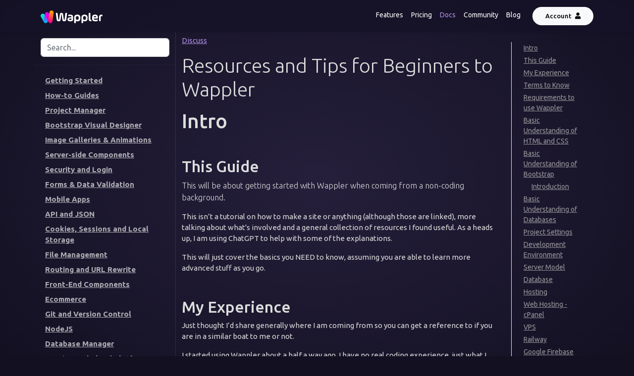

--- FILE ---
content_type: text/html; charset=utf-8
request_url: https://docs.wappler.io/t/resources-and-tips-for-beginners-to-wappler/48476
body_size: 22161
content:
<!DOCTYPE html>
<html lang="en">

<head>
  <meta charset="utf-8">
  <meta name="viewport" content="width=device-width, initial-scale=1, shrink-to-fit=no">

  <title>Wappler Documentation - Resources and Tips for Beginners to Wappler</title>

  <meta name="description" content="Intro This Guide This will be about getting started with Wappler when coming from a non-coding background. This isn’t a tutorial on how to make a site or anything (although those are linked), more talking about what&#39;s involved and a general collection of resources I found useful. As a heads up, I...">

  <meta name="og:site_name" content="Wappler Documentation">
  <meta name="og:image" content="https://community.wappler.io/user_avatar/community.wappler.io/jonl/48/63840_2.png">
  <meta name="og:url" content="https://community.wappler.io/t/resources-and-tips-for-beginners-to-wappler/48476/1">
  <meta name="og:title" content="Resources and Tips for Beginners to Wappler">
  <meta name="og:description" content="Intro This Guide This will be about getting started with Wappler when coming from a non-coding background. This isn’t a tutorial on how to make a site or anything (although those are linked), more talking about what&#39;s involved and a general collection of resources I found useful. As a heads up, I...">
  <meta name="og:ignore_canonical" content="true">

  <meta name="twitter:card" content="summary">
  <meta name="twitter:image" content="https://community.wappler.io/user_avatar/community.wappler.io/jonl/48/63840_2.png">
  <meta name="twitter:url" content="https://community.wappler.io/t/resources-and-tips-for-beginners-to-wappler/48476/1">
  <meta name="twitter:title" content="Resources and Tips for Beginners to Wappler">
  <meta name="twitter:description" content="Intro This Guide This will be about getting started with Wappler when coming from a non-coding background. This isn’t a tutorial on how to make a site or anything (although those are linked), more talking about what&#39;s involved and a general collection of resources I found useful. As a heads up, I...">

  <link rel="icon" type="image/png" href="https://wappler.io/favicon.png">
  <link rel="conanical" href="https://community.wappler.io/t/resources-and-tips-for-beginners-to-wappler/48476">

  <link href="https://fonts.googleapis.com/css2?family=Ubuntu:wght@300;400;500;700&display=swap" rel="stylesheet">
  <link rel="stylesheet" href="https://cdnjs.cloudflare.com/ajax/libs/highlight.js/11.11.1/styles/vs2015.min.css">
  <link href="https://cdn.jsdelivr.net/npm/bootstrap@5.2.0/dist/css/bootstrap.min.css" rel="stylesheet" integrity="sha384-gH2yIJqKdNHPEq0n4Mqa/HGKIhSkIHeL5AyhkYV8i59U5AR6csBvApHHNl/vI1Bx" crossorigin="anonymous">
  <link rel="stylesheet" href="/css/fa5.min.css">
  <link rel="stylesheet" href="/css/magnific-popup.css">
  <link rel="stylesheet" href="/css/style.css?_1768352983951">
</head>

<body>
  <header class="page-header">
    <nav id="top-nav" class="navbar navbar-expand-lg navbar-dark bg-gray-dark shadow-sm fixed-top">
        <div class="container">
            <a class="navbar-brand" href="https://wappler.io">
            <img height="26" src="/img/wappler-logo.svg">
            </a>
            <button class="navbar-toggler" data-toggle="collapse" data-target="#collapse1" aria-controls="collapse1" aria-expanded="false" aria-label="Toggle navigation" is="dmx-button" value="" type="button"><i class="far fa-bars fa-lg text-red"></i></button>
            <div id="collapse1" class="collapse navbar-collapse justify-content-end">
              <div class="navbar-nav mr-lg-5 pt-3 pt-lg-0">
                <a class="nav-item nav-link" href="https://wappler.io/features">Features</a>
                <a class="nav-item nav-link" href="https://wappler.io/pricing">Pricing</a>
                <a class="nav-item nav-link active" href="https://docs.wappler.io">Docs</a>
                <a class="nav-item nav-link" href="https://community.wappler.io">Community</a>
                <a class="nav-item nav-link" href="https://medium.com/wappler-io">Blog</a>
                <a class="btn btn-light ms-0 ms-lg-3" href="https://account5.wappler.io">Account <i class="ms-1 fas fa-user"></i></a>
              </div>
            </div>
        </div>
    </nav>
  </header>

  <div class="container">
    <div class="row flex-xl-nowrap">
      <div class="col-12 col-md-3 col-xl-3 docs-sidebar">
        <div class="docs-search">
          <input id="search" type="search" class="form-control" autocomplete="off" spellcheck="false" placeholder="Search...">
          <button class="navbar-toggler d-md-none p-0 ml-3 text-red" data-toggle="collapse" data-target="#docs-nav" aria-controls="nav-top" aria-expanded="false" aria-label="Toggle navigation" type="button">TOC</button>
          <div id="results"></div>
        </div>

        <nav id="docs-nav" class="collapse docs-links">
          
            <div class="docs-toc-item">
              <a class="docs-toc-link" href="/">Getting Started</a>
              <ul class="nav docs-sidenav">
                
                  
                    <li class="nav-section">License and Download</li>
                  
                
                  
                    <li>
                      <a href="/t/purchasing-wappler-license/44835">Purchase a License</a>
                    </li>
                  
                
                  
                    <li>
                      <a href="/t/how-to-download-wappler/12413">Download Wappler</a>
                    </li>
                  
                
                  
                    <li>
                      <a href="/t/introducing-wappler-wallet/45465">Wappler Wallet</a>
                    </li>
                  
                
                  
                    <li class="nav-section">Getting Started</li>
                  
                
                  
                    <li>
                      <a href="/t/wapplers-user-interface/2792">Wappler's UI</a>
                    </li>
                  
                
                  
                    <li>
                      <a href="/t/choosing-your-project-setup/64253">Choosing Your Project Setup</a>
                    </li>
                  
                
                  
                    <li>
                      <a href="/t/your-first-wappler-project/64176">Your First Wappler Project</a>
                    </li>
                  
                
                  
                    <li>
                      <a href="/t/organizing-editor-tabs-in-groups/60448">Editor Tab Groups</a>
                    </li>
                  
                
                  
                    <li>
                      <a href="/t/wappler-shortcut-keys/3245">Shortcut Keys</a>
                    </li>
                  
                
                  
                    <li>
                      <a href="/t/app-connect-introduction/2840">App Connect</a>
                    </li>
                  
                
                  
                    <li>
                      <a href="/t/bootstrap-integration/2926">Bootstrap Integration</a>
                    </li>
                  
                
                  
                    <li>
                      <a href="/t/using-the-file-manager/12404">File Manager</a>
                    </li>
                  
                
                  
                    <li>
                      <a href="/t/using-the-design-panel/6892">Design Panel</a>
                    </li>
                  
                
                  
                    <li>
                      <a href="/t/using-the-css-styles-panel/2925">CSS Panel</a>
                    </li>
                  
                
                  
                    <li>
                      <a href="/t/using-the-publish-manager/46507">Publish Manager</a>
                    </li>
                  
                
                  
                    <li>
                      <a href="/t/migrating-dreamweaver-site-definitions-into-wappler/2922">DW Site Migration</a>
                    </li>
                  
                
              </ul>
            </div>
          
            <div class="docs-toc-item">
              <a class="docs-toc-link" href="/t/how-to-guides/2824">How-to Guides</a>
              <ul class="nav docs-sidenav">
                
                  
                    <li class="nav-section">Project Setup & Frameworks</li>
                  
                
                  
                    <li>
                      <a href="/t/adding-app-connect-on-your-pages/2921">App Connect</a>
                    </li>
                  
                
                  
                    <li>
                      <a href="/t/adding-project-default-frameworks/10650">Default Frameworks</a>
                    </li>
                  
                
                  
                    <li class="nav-section">Visual Tooling</li>
                  
                
                  
                    <li>
                      <a href="/t/using-the-new-visual-expression-builder/51542">Expression Builder</a>
                    </li>
                  
                
                  
                    <li class="nav-section">Working with Elements</li>
                  
                
                  
                    <li>
                      <a href="/t/working-with-elements-on-your-pages/2919">Working with Elements</a>
                    </li>
                  
                
                  
                    <li>
                      <a href="/t/adding-class-or-id/2916">Class & ID</a>
                    </li>
                  
                
                  
                    <li>
                      <a href="/t/applying-margin-and-padding/2915">Spacing (Margin & Padding)</a>
                    </li>
                  
                
                  
                    <li>
                      <a href="/t/inserting-common-html-tags/2910">HTML Tags</a>
                    </li>
                  
                
                  
                    <li>
                      <a href="/t/applying-responsive-images/2914">Responsive Images</a>
                    </li>
                  
                
                  
                    <li>
                      <a href="/t/responsive-images-with-srcset/4368">Lazy Load Images</a>
                    </li>
                  
                
                  
                    <li>
                      <a href="/t/drag-drop-elements/2911">Drag & Drop</a>
                    </li>
                  
                
                  
                    <li>
                      <a href="/t/overlaying-text-on-image/6128">Image Text Overlay</a>
                    </li>
                  
                
                  
                    <li>
                      <a href="/t/styling-bootstrap-4-buttons/6165">Button Styling</a>
                    </li>
                  
                
                  
                    <li>
                      <a href="/t/vertical-navigation/4524">Vertical Navigation</a>
                    </li>
                  
                
                  
                    <li>
                      <a href="/t/sticky-navigation-on-scroll/4550">Sticky Navigation</a>
                    </li>
                  
                
                  
                    <li>
                      <a href="/t/push-footer-to-bottom-of-viewport/12929">Sticky Footer</a>
                    </li>
                  
                
                  
                    <li class="nav-section">Dynamic Data & Attributes</li>
                  
                
                  
                    <li>
                      <a href="/t/dynamic-attributes/2912">Dynamic Attributes</a>
                    </li>
                  
                
                  
                    <li>
                      <a href="/t/defining-and-using-url-parameters/2913">URL Parameters</a>
                    </li>
                  
                
                  
                    <li>
                      <a href="/t/formatting-dynamic-data-for-client-side-display/2870">Format Dynamic Data</a>
                    </li>
                  
                
                  
                    <li>
                      <a href="/t/formatting-data-in-dynamic-tables/4825">Table Data Formatting</a>
                    </li>
                  
                
                  
                    <li>
                      <a href="/t/set-table-row-background-color-with-dynamic-value/4846">Dynamic Row Styling</a>
                    </li>
                  
                
                  
                    <li>
                      <a href="/t/nested-repeat-regions/5165">Nested Repeats</a>
                    </li>
                  
                
                  
                    <li>
                      <a href="/t/working-with-current-date-and-time/5028">Date & Time</a>
                    </li>
                  
                
                  
                    <li>
                      <a href="/t/set-dynamic-mix-and-max-years-in-date-picker/5468">Year Limits</a>
                    </li>
                  
                
                  
                    <li class="nav-section">Conditional Display & Events</li>
                  
                
                  
                    <li>
                      <a href="/t/show-or-hide-elements-conditionally/36361">Conditional Visibility</a>
                    </li>
                  
                
                  
                    <li>
                      <a href="/t/show-a-message-when-query-returns-no-results/4118">Empty Query Message</a>
                    </li>
                  
                
                  
                    <li>
                      <a href="/t/show-total-number-of-records-from-a-query/4121">Record Count</a>
                    </li>
                  
                
                  
                    <li>
                      <a href="/t/show-confirmation-popup-when-deleting-records/4847">Delete Confirmation</a>
                    </li>
                  
                
                  
                    <li>
                      <a href="/t/using-shortcut-keys-for-dynamic-events/4161">Dynamic Shortcut Keys</a>
                    </li>
                  
                
                  
                    <li>
                      <a href="/t/show-disabled-button-with-spinner-on-form-submit/5470">Submit Spinner</a>
                    </li>
                  
                
                  
                    <li class="nav-section">Icons & Styling</li>
                  
                
                  
                    <li>
                      <a href="/t/using-font-awesome/3751">Font Awesome</a>
                    </li>
                  
                
                  
                    <li>
                      <a href="/t/using-font-awesome-5-pro/3752">Font Awesome Pro</a>
                    </li>
                  
                
                  
                    <li class="nav-section">Advanced</li>
                  
                
                  
                    <li>
                      <a href="/t/using-app-connect-with-javascript-functions/15765">App Connect + JS</a>
                    </li>
                  
                
                  
                    <li>
                      <a href="/t/debugging-made-easy-understanding-web-and-database-server-outputs/61335">Web and Database Server Outputs</a>
                    </li>
                  
                
                  
                    <li>
                      <a href="/t/debugging-server-side-errors-and-inspecting-app-connect-components-data/61218">Network & Live Data Panels</a>
                    </li>
                  
                
              </ul>
            </div>
          
            <div class="docs-toc-item">
              <a class="docs-toc-link" href="/t/project-manager/2825">Project Manager</a>
              <ul class="nav docs-sidenav">
                
                  
                    <li class="nav-section">Project Manager</li>
                  
                
                  
                    <li>
                      <a href="/t/creating-a-new-local-project/2909">Create Local Project</a>
                    </li>
                  
                
                  
                    <li>
                      <a href="/t/switching-between-projects/2907">Switch Projects</a>
                    </li>
                  
                
                  
                    <li>
                      <a href="/t/removing-projects/2906">Remove Projects</a>
                    </li>
                  
                
                  
                    <li>
                      <a href="/t/creating-a-wappler-project-based-on-existing-git-repository/25996">Project from Repository</a>
                    </li>
                  
                
                  
                    <li>
                      <a href="/t/using-wappler-extensions-channels/40357">Extensions Channels</a>
                    </li>
                  
                
                  
                    <li>
                      <a href="/t/how-to-reset-your-project-default-frameworks/40358">Reset Frameworks</a>
                    </li>
                  
                
                  
                    <li>
                      <a href="/t/local-development-with-https/64398">Local Development with SSL</a>
                    </li>
                  
                
              </ul>
            </div>
          
            <div class="docs-toc-item">
              <a class="docs-toc-link" href="/t/bootstrap-4-visual-designer/2833">Bootstrap Visual Designer</a>
              <ul class="nav docs-sidenav">
                
                  
                    <li class="nav-section">Layout & Structure</li>
                  
                
                  
                    <li>
                      <a href="/t/bootstrap-layout/47196">Layout</a>
                    </li>
                  
                
                  
                    <li>
                      <a href="/t/using-bootstrap-with-custom-paths/23611">Custom Bootstrap Paths</a>
                    </li>
                  
                
                  
                    <li class="nav-section">Components</li>
                  
                
                  
                    <li>
                      <a href="/t/bootstrap-typography-and-text/47278">Typography & Text</a>
                    </li>
                  
                
                  
                    <li>
                      <a href="/t/creating-a-bootstrap-5-navbar/38163">Navbar</a>
                    </li>
                  
                
                  
                    <li>
                      <a href="/t/creating-offcanvas-sidebar-with-bootstrap-5/31927">Offcanvas Sidebar</a>
                    </li>
                  
                
                  
                    <li>
                      <a href="/t/navigation-align-options/4523">Navigation Align</a>
                    </li>
                  
                
                  
                    <li>
                      <a href="/t/bootstrap-cards/47174">Cards</a>
                    </li>
                  
                
                  
                    <li>
                      <a href="/t/bootstrap-4-forms/2902">Forms</a>
                    </li>
                  
                
                  
                    <li>
                      <a href="/t/bootstrap-4-5-modals/2901">Modals</a>
                    </li>
                  
                
                  
                    <li>
                      <a href="/t/using-bootstrap-5-placeholders/39764">Placeholders</a>
                    </li>
                  
                
                  
                    <li class="nav-section">Theme Manager</li>
                  
                
                  
                    <li>
                      <a href="/t/theme-manager/19557">Theme Manager</a>
                    </li>
                  
                
                  
                    <li>
                      <a href="/t/theme-manager-advanced-options/20111">Advanced Options</a>
                    </li>
                  
                
                  
                    <li>
                      <a href="/t/using-the-theme-manager-with-bootstrap-5/28897">Theme Manager (v5)</a>
                    </li>
                  
                
                  
                    <li class="nav-section">Migration & Versions</li>
                  
                
                  
                    <li>
                      <a href="/t/converting-bootstrap-4-pages-to-bootstrap-5/28896">Convert BS4 Pages to BS5</a>
                    </li>
                  
                
              </ul>
            </div>
          
            <div class="docs-toc-item">
              <a class="docs-toc-link" href="/t/image-galleries-animations/2834">Image Galleries & Animations</a>
              <ul class="nav docs-sidenav">
                
                  
                    <li class="nav-section">Galleries & Lightbox</li>
                  
                
                  
                    <li>
                      <a href="/t/applying-a-masonry-grid/2874">Masonry Grid</a>
                    </li>
                  
                
                  
                    <li>
                      <a href="/t/using-the-lightbox-component/2877">Lightbox</a>
                    </li>
                  
                
                  
                    <li class="nav-section">Slideshows & Swiper</li>
                  
                
                  
                    <li>
                      <a href="/t/responsive-slideshow/2900">Responsive Slideshow</a>
                    </li>
                  
                
                  
                    <li>
                      <a href="/t/slideshow-transitions/2879">Slideshow Transitions</a>
                    </li>
                  
                
                  
                    <li>
                      <a href="/t/swiper-basic-options/3748">Swiper Basic Options</a>
                    </li>
                  
                
                  
                    <li>
                      <a href="/t/swiper-responsive-options/4148">Swiper Responsive Options</a>
                    </li>
                  
                
                  
                    <li>
                      <a href="/t/responsive-fullscreen-swiper/4850">Fullscreen Swiper</a>
                    </li>
                  
                
                  
                    <li class="nav-section">Lazy Load</li>
                  
                
                  
                    <li>
                      <a href="/t/using-lazy-load-for-image-on-your-page/4360">Lazy Load Images</a>
                    </li>
                  
                
                  
                    <li>
                      <a href="/t/lazy-load-with-dynamic-data/4365">Lazy Load with Dynamic Data</a>
                    </li>
                  
                
                  
                    <li>
                      <a href="/t/using-placeholder-image-with-lazy-load/4366">Placeholder Images (Lazy Load)</a>
                    </li>
                  
                
                  
                    <li class="nav-section">Animations & Effects</li>
                  
                
                  
                    <li>
                      <a href="/t/using-animations/2876">Animations</a>
                    </li>
                  
                
                  
                    <li>
                      <a href="/t/animation-delay-options/5457">Animation Delay Options</a>
                    </li>
                  
                
                  
                    <li>
                      <a href="/t/applying-parallax-effect-to-images/10208">Parallax Effect</a>
                    </li>
                  
                
                  
                    <li>
                      <a href="/t/adding-background-videos/10209">Background Videos</a>
                    </li>
                  
                
                  
                    <li>
                      <a href="/t/adding-typing-animation/10238">Typing Animation</a>
                    </li>
                  
                
                  
                    <li>
                      <a href="/t/adding-transitions-to-page-elements/24130">Page Transitions</a>
                    </li>
                  
                
                  
                    <li class="nav-section">Page Enhancements</li>
                  
                
                  
                    <li>
                      <a href="/t/applying-a-page-preloader/2875">Page Preloader</a>
                    </li>
                  
                
              </ul>
            </div>
          
            <div class="docs-toc-item">
              <a class="docs-toc-link" href="/t/server-side-components/2835">Server-side Components</a>
              <ul class="nav docs-sidenav">
                
                  
                    <li class="nav-section">General</li>
                  
                
                  
                    <li>
                      <a href="/t/debugging-server-connect-errors/2857">Debugging Problems</a>
                    </li>
                  
                
                  
                    <li>
                      <a href="/t/debug-only-output-for-server-actions/64404">Debug Only Output</a>
                    </li>
                  
                
                  
                    <li>
                      <a href="/t/server-side-includes-ssi/2864">Server-Side Includes (SSI)</a>
                    </li>
                  
                
                  
                    <li>
                      <a href="/t/using-session-variables/3320">Using Session Variables</a>
                    </li>
                  
                
                  
                    <li>
                      <a href="/t/generating-an-unique-uuid-identifier/36568">Generating UUID Identifiers</a>
                    </li>
                  
                
                  
                    <li>
                      <a href="/t/using-set-value-in-server-connect/11647">Using Set Value in Server Connect</a>
                    </li>
                  
                
                  
                    <li>
                      <a href="/t/creating-reusable-actions-with-server-connect-library/27314">Creating Reusable Actions (Library)</a>
                    </li>
                  
                
                  
                    <li>
                      <a href="/t/using-globals-in-server-connect/27308">Using Globals in Server Connect</a>
                    </li>
                  
                
                  
                    <li class="nav-section">Database Connections & Queries</li>
                  
                
                  
                    <li>
                      <a href="/t/connecting-to-a-database/2873">Connecting to a Database</a>
                    </li>
                  
                
                  
                    <li>
                      <a href="/t/creating-database-queries/2872">Creating Database Queries</a>
                    </li>
                  
                
                  
                    <li>
                      <a href="/t/creating-custom-sql-queries/10653">Creating Custom SQL Queries</a>
                    </li>
                  
                
                  
                    <li>
                      <a href="/t/database-single-query/12781">Database Single Query</a>
                    </li>
                  
                
                  
                    <li>
                      <a href="/t/using-nested-queries-with-the-database-query-builder/40729">Nested Queries (Basic)</a>
                    </li>
                  
                
                  
                    <li>
                      <a href="/t/advanced-multi-level-nested-queries-with-the-database-query-builder/41374">Nested Queries (Advanced)</a>
                    </li>
                  
                
                  
                    <li>
                      <a href="/t/join-results-of-2-data-collections/31706">Join Results of Two Data Collections</a>
                    </li>
                  
                
                  
                    <li>
                      <a href="/t/using-data-transformations-in-server-connect/31734">Data Transformations</a>
                    </li>
                  
                
                  
                    <li>
                      <a href="/t/working-with-server-connect-array-lists/47668">Working with Array Lists</a>
                    </li>
                  
                
                  
                    <li class="nav-section">Filtering & Displaying Data</li>
                  
                
                  
                    <li>
                      <a href="/t/displaying-dynamic-data-on-your-pages/2871">Display Dynamic Data</a>
                    </li>
                  
                
                  
                    <li>
                      <a href="/t/filtering-database-query-with-a-text-input/2869">Filter with Text Input</a>
                    </li>
                  
                
                  
                    <li>
                      <a href="/t/filtering-database-query-with-an-url-parameter/2868">Filter with URL Parameter</a>
                    </li>
                  
                
                  
                    <li>
                      <a href="/t/filtering-database-query-with-multiple-checkboxes/4053">Filter with Multiple Checkboxes</a>
                    </li>
                  
                
                  
                    <li>
                      <a href="/t/dynamically-check-multiple-checkboxes/4073">Dynamically Check Multiple Checkboxes</a>
                    </li>
                  
                
                  
                    <li>
                      <a href="/t/dynamic-select-menu/2867">Dynamic Select Menu</a>
                    </li>
                  
                
                  
                    <li>
                      <a href="/t/applying-dynamic-paging/2865">Dynamic Paging</a>
                    </li>
                  
                
                  
                    <li>
                      <a href="/t/dynamic-sortable-table/2866">Dynamic Sortable Table</a>
                    </li>
                  
                
                  
                    <li>
                      <a href="/t/displaying-record-details-with-the-data-detail-component/11416">Record Details with Data View</a>
                    </li>
                  
                
                  
                    <li>
                      <a href="/t/loop-through-database-records-with-the-data-iterator-component/11479">Loop Records with Data Iterator</a>
                    </li>
                  
                
                  
                    <li class="nav-section">Database CRUD</li>
                  
                
                  
                    <li>
                      <a href="/t/insert-database-record/2863">Insert Database Record</a>
                    </li>
                  
                
                  
                    <li>
                      <a href="/t/get-inserted-record-id/2862">Get Inserted Record ID</a>
                    </li>
                  
                
                  
                    <li>
                      <a href="/t/sending-a-value-for-unchecked-checkbox-on-database-insert-update/36365">Unchecked Checkbox on Insert/Update</a>
                    </li>
                  
                
                  
                    <li>
                      <a href="/t/delete-database-records/2860">Delete Database Records</a>
                    </li>
                  
                
                  
                    <li class="nav-section">Emails & Forms</li>
                  
                
                  
                    <li>
                      <a href="/t/sending-form-data-to-email/2858">Sending Form Data to Email</a>
                    </li>
                  
                
              </ul>
            </div>
          
            <div class="docs-toc-item">
              <a class="docs-toc-link" href="/t/security-and-login/2836">Security and Login</a>
              <ul class="nav docs-sidenav">
                
                  
                    <li class="nav-section">Security Setup</li>
                  
                
                  
                    <li>
                      <a href="/t/setting-up-site-security-settings/2856">Site Security Settings</a>
                    </li>
                  
                
                  
                    <li>
                      <a href="/t/security-restricting-access-to-your-page/2853">Restrict Page Access</a>
                    </li>
                  
                
                  
                    <li>
                      <a href="/t/security-secure-your-server-side-data/2852">Secure Server-Side Data</a>
                    </li>
                  
                
                  
                    <li>
                      <a href="/t/using-argon2-secure-hashes/18612">Argon2 Secure Hashes</a>
                    </li>
                  
                
                  
                    <li>
                      <a href="/t/http-security-headers-configuration-in-wappler/64933">HTTP Security Headers</a>
                    </li>
                  
                
                  
                    <li class="nav-section">User Authentication</li>
                  
                
                  
                    <li>
                      <a href="/t/login-create-a-working-user-login-page/2855">Create Login Page</a>
                    </li>
                  
                
                  
                    <li>
                      <a href="/t/logout-create-a-working-user-logout-button/2851">Logout Button</a>
                    </li>
                  
                
                  
                    <li>
                      <a href="/t/register-new-user-and-auto-login-on-success/3550">Register & Auto Login</a>
                    </li>
                  
                
                  
                    <li>
                      <a href="/t/redirecting-on-login-based-on-user-roles/11419">Redirect on Login by Role</a>
                    </li>
                  
                
                  
                    <li class="nav-section">User Data & Sessions</li>
                  
                
                  
                    <li>
                      <a href="/t/getting-details-of-the-logged-in-user-and-binding-them-to-your-page/2850">Get Logged-in User Details</a>
                    </li>
                  
                
                  
                    <li>
                      <a href="/t/logged-user-session-name/3319">Logged User Session Name</a>
                    </li>
                  
                
                  
                    <li class="nav-section">Password Management</li>
                  
                
                  
                    <li>
                      <a href="/t/password-reset-functionality-part-1/4943">Password Reset (Part 1)</a>
                    </li>
                  
                
                  
                    <li>
                      <a href="/t/password-reset-functionality-part-2/5160">Password Reset (Part 2)</a>
                    </li>
                  
                
                  
                    <li class="nav-section">OAuth & External Providers</li>
                  
                
                  
                    <li>
                      <a href="/t/using-oauth2-connector-with-facebook/12345">OAuth2 with Facebook</a>
                    </li>
                  
                
                  
                    <li>
                      <a href="/t/using-oauth2-connector-with-google/37265">OAuth2 with Google</a>
                    </li>
                  
                
              </ul>
            </div>
          
            <div class="docs-toc-item">
              <a class="docs-toc-link" href="/t/form-data-validation/2837">Forms & Data Validation</a>
              <ul class="nav docs-sidenav">
                
                  
                    <li class="nav-section">Form Layouts & Flows</li>
                  
                
                  
                    <li>
                      <a href="/t/building-multi-column-forms/5541">Multi-Column Forms</a>
                    </li>
                  
                
                  
                    <li>
                      <a href="/t/creating-multi-steps-forms/10799">Multi-Step Forms</a>
                    </li>
                  
                
                  
                    <li class="nav-section">Validation</li>
                  
                
                  
                    <li>
                      <a href="/t/applying-validation-to-your-forms/2849">Client-Side Validation with Feedback</a>
                    </li>
                  
                
                  
                    <li>
                      <a href="/t/check-if-a-database-record-already-exists-before-inserting-a-new-entry/2847">Check if Record Exists Before Insert</a>
                    </li>
                  
                
                  
                    <li>
                      <a href="/t/using-google-recaptcha-to-protect-forms/64714">Adding reCaptcha to your Forms</a>
                    </li>
                  
                
              </ul>
            </div>
          
            <div class="docs-toc-item">
              <a class="docs-toc-link" href="/t/mobile-apps/2839">Mobile Apps</a>
              <ul class="nav docs-sidenav">
                
                  
                    <li class="nav-section">Getting Started</li>
                  
                
                  
                    <li>
                      <a href="/t/getting-started-with-mobile-apps-and-framework-7/31080">Mobile Apps Intro (F7)</a>
                    </li>
                  
                
                  
                    <li>
                      <a href="/t/setting-up-a-mobile-project-with-capacitor/39226">Setup with Capacitor</a>
                    </li>
                  
                
                  
                    <li>
                      <a href="/t/updating-cordova-projects-to-capacitor/39220">Update Cordova to Capacitor</a>
                    </li>
                  
                
                  
                    <li>
                      <a href="/t/framework-7-including-the-framework-on-your-mobile-app/2843">Include Framework7</a>
                    </li>
                  
                
                  
                    <li>
                      <a href="/t/using-framework7-components/48409">Framework7 Components</a>
                    </li>
                  
                
                  
                    <li class="nav-section">App UI & Navigation</li>
                  
                
                  
                    <li>
                      <a href="/t/creating-dynamic-pages-in-framework7/25504">Dynamic Pages (F7)</a>
                    </li>
                  
                
                  
                    <li>
                      <a href="/t/adding-pull-to-refresh-functionality-to-your-mobile-apps-in-framework-7/48004">Pull-to-Refresh (F7)</a>
                    </li>
                  
                
                  
                    <li>
                      <a href="/t/creating-a-login-screen-for-mobile-apps/31088">Login Screen</a>
                    </li>
                  
                
                  
                    <li>
                      <a href="/t/mobile-apps-routing-with-bootstrap/31923">Routing with Bootstrap</a>
                    </li>
                  
                
                  
                    <li class="nav-section">Data & APIs</li>
                  
                
                  
                    <li>
                      <a href="/t/using-dynamic-data-in-desktop-and-mobile-apps/19009">Dynamic Data</a>
                    </li>
                  
                
                  
                    <li>
                      <a href="/t/using-local-databases-in-mobile-and-desktop-apps/46840">Local Databases</a>
                    </li>
                  
                
                  
                    <li>
                      <a href="/t/dynamic-api-prefixes-with-app-connect-global-data/64070">Dynamic API Prefixes</a>
                    </li>
                  
                
                  
                    <li class="nav-section">Native Plugins</li>
                  
                
                  
                    <li>
                      <a href="/t/using-capacitor-camera-plugin/46974">Capacitor Camera</a>
                    </li>
                  
                
                  
                    <li>
                      <a href="/t/using-capacitor-native-plugins/54223">Capacitor Plugins</a>
                    </li>
                  
                
                  
                    <li class="nav-section">Desktop Apps</li>
                  
                
                  
                    <li>
                      <a href="/t/creating-desktop-apps/10649">Create Desktop Apps</a>
                    </li>
                  
                
              </ul>
            </div>
          
            <div class="docs-toc-item">
              <a class="docs-toc-link" href="/t/api-and-json/3669">API and JSON</a>
              <ul class="nav docs-sidenav">
                
                  
                    <li class="nav-section">Working with JSON</li>
                  
                
                  
                    <li>
                      <a href="/t/working-with-json-data/2859">JSON Data</a>
                    </li>
                  
                
                  
                    <li>
                      <a href="/t/data-types-and-binding/3673">Data Types & Binding</a>
                    </li>
                  
                
                  
                    <li class="nav-section">API Integration</li>
                  
                
                  
                    <li>
                      <a href="/t/using-api-data-source/3670">API Data Source</a>
                    </li>
                  
                
                  
                    <li>
                      <a href="/t/caching-api-data/3671">Caching API Data</a>
                    </li>
                  
                
                  
                    <li>
                      <a href="/t/api-connector-components-how-to-use-and-connect-rest-curl-apis/3799">API Connector (REST & cURL)</a>
                    </li>
                  
                
              </ul>
            </div>
          
            <div class="docs-toc-item">
              <a class="docs-toc-link" href="/t/cookies-sessions-and-local-storage/3996">Cookies, Sessions and Local Storage</a>
              <ul class="nav docs-sidenav">
                
                  
                    <li class="nav-section">Cookies</li>
                  
                
                  
                    <li>
                      <a href="/t/using-cookie-to-show-modal-once/3998">Show Modal Once with Cookie</a>
                    </li>
                  
                
                  
                    <li>
                      <a href="/t/creating-a-cookie-consent-alert/18543">Cookie Consent Alert</a>
                    </li>
                  
                
                  
                    <li class="nav-section">Sessions & Local Storage</li>
                  
                
                  
                    <li>
                      <a href="/t/passing-values-between-your-pages/5588">Pass Values Between Pages</a>
                    </li>
                  
                
                  
                    <li>
                      <a href="/t/working-with-arrays/7701">Working with Arrays</a>
                    </li>
                  
                
                  
                    <li>
                      <a href="/t/creating-a-shopping-cart-with-the-data-store-component/17465">Shopping Cart with Data Store</a>
                    </li>
                  
                
              </ul>
            </div>
          
            <div class="docs-toc-item">
              <a class="docs-toc-link" href="/t/file-management/4084">File Management</a>
              <ul class="nav docs-sidenav">
                
                  
                    <li class="nav-section">Uploads</li>
                  
                
                  
                    <li>
                      <a href="/t/uploading-single-file-to-your-server/4231">Upload Single File</a>
                    </li>
                  
                
                  
                    <li>
                      <a href="/t/uploading-multiple-files-to-your-server/4412">Upload Multiple Files</a>
                    </li>
                  
                
                  
                    <li>
                      <a href="/t/adding-progress-bar-to-upload-form/4271">Progress Bar for Uploads</a>
                    </li>
                  
                
                  
                    <li>
                      <a href="/t/using-the-dropzone-component/7727">Dropzone Component</a>
                    </li>
                  
                
                  
                    <li>
                      <a href="/t/show-image-preview-before-upload/4479">Show Image Preview Before Upload</a>
                    </li>
                  
                
                  
                    <li>
                      <a href="/t/inserting-uploaded-file-names-in-a-database/4234">Insert Uploaded File Names</a>
                    </li>
                  
                
                  
                    <li>
                      <a href="/t/inserting-multiple-file-names-in-a-database/4413">Insert Multiple File Names</a>
                    </li>
                  
                
                  
                    <li class="nav-section">File & Image Processing</li>
                  
                
                  
                    <li>
                      <a href="/t/resize-image-and-create-a-thumbnail-on-upload/4802">Resize Image & Create Thumbnail</a>
                    </li>
                  
                
                  
                    <li>
                      <a href="/t/listing-files-from-a-folder-on-your-server/4823">List Files from Folder</a>
                    </li>
                  
                
                  
                    <li class="nav-section">Downloads</li>
                  
                
                  
                    <li>
                      <a href="/t/file-downloads-with-server-connect/12780">File Downloads with Server Connect</a>
                    </li>
                  
                
                  
                    <li>
                      <a href="/t/custom-file-downloader-with-controls-and-progress-bar/12987">Custom File Downloader with Controls</a>
                    </li>
                  
                
              </ul>
            </div>
          
            <div class="docs-toc-item">
              <a class="docs-toc-link" href="/t/routing-and-url-rewrite/6578">Routing and URL Rewrite</a>
              <ul class="nav docs-sidenav">
                
                  
                    <li class="nav-section">Routing and URL Rewrite Docs</li>
                  
                
                  
                    <li>
                      <a href="/t/url-rewriting-with-wappler/6254">URL Rewriting</a>
                    </li>
                  
                
                  
                    <li>
                      <a href="/t/creating-single-page-apps-spa/6583">Single Page Apps (SPA)</a>
                    </li>
                  
                
              </ul>
            </div>
          
            <div class="docs-toc-item">
              <a class="docs-toc-link" href="/t/front-end-components/7586">Front-End Components</a>
              <ul class="nav docs-sidenav">
                
                  
                    <li class="nav-section">Date & Time Pickers</li>
                  
                
                  
                    <li>
                      <a href="/t/using-the-date-range-picker-with-insert-and-update-record/11753">Date Range Picker (Insert & Update)</a>
                    </li>
                  
                
                  
                    <li>
                      <a href="/t/using-date-range-picker-with-dynamic-values/11754">Date Range Picker (Dynamic Values)</a>
                    </li>
                  
                
                  
                    <li>
                      <a href="/t/using-time-picker-with-date-picker-component/10821">Time Picker with Date Picker</a>
                    </li>
                  
                
                  
                    <li class="nav-section">Calendar</li>
                  
                
                  
                    <li>
                      <a href="/t/getting-started-with-app-connect-event-calendar/18793">Event Calendar (Getting Started)</a>
                    </li>
                  
                
                  
                    <li>
                      <a href="/t/app-connect-calendar-dynamic-events/18828">Event Calendar (Dynamic Events)</a>
                    </li>
                  
                
                  
                    <li class="nav-section">Autocomplete & Editors</li>
                  
                
                  
                    <li>
                      <a href="/t/using-the-autocomplete-component/13161">Autocomplete</a>
                    </li>
                  
                
                  
                    <li>
                      <a href="/t/using-summernote-wysiwyg-editor/19855">WYSIWYG Editor (Summernote)</a>
                    </li>
                  
                
                  
                    <li class="nav-section">Form Helpers & Confirmations</li>
                  
                
                  
                    <li>
                      <a href="/t/displaying-a-confirmation-dialog-on-form-submit/18620">Confirmation Dialog on Form Submit</a>
                    </li>
                  
                
                  
                    <li>
                      <a href="/t/deleting-database-records-with-confirmation/18622">Delete Records with Confirmation</a>
                    </li>
                  
                
                  
                    <li class="nav-section">Logic & Flows</li>
                  
                
                  
                    <li>
                      <a href="/t/introduction-to-app-connect-flow/18040">App Connect Flow Introduction</a>
                    </li>
                  
                
                  
                    <li>
                      <a href="/t/handle-global-server-connect-events-on-the-page/65033">Global Server Connect Events</a>
                    </li>
                  
                
                  
                    <li>
                      <a href="/t/using-the-toggle-component/36385">Toggle</a>
                    </li>
                  
                
                  
                    <li class="nav-section">Tagify</li>
                  
                
                  
                    <li>
                      <a href="/t/using-the-tagify-component/40507">Tagify Basics</a>
                    </li>
                  
                
                  
                    <li>
                      <a href="/t/custom-content-for-tagify-lists/40510">Custom Tagify Lists</a>
                    </li>
                  
                
                  
                    <li>
                      <a href="/t/inserting-tagify-values-into-a-database/40515">Insert Tagify Values into Database</a>
                    </li>
                  
                
                  
                    <li>
                      <a href="/t/using-tagify-with-multi-references/40997">Tagify with Multi-Reference</a>
                    </li>
                  
                
                  
                    <li>
                      <a href="/t/tagify-creating-new-tags-and-storing-them-in-the-database/41386">Create & Store New Tags</a>
                    </li>
                  
                
              </ul>
            </div>
          
            <div class="docs-toc-item">
              <a class="docs-toc-link" href="/t/ecommerce/7728">Ecommerce</a>
              <ul class="nav docs-sidenav">
                
                  
                    <li class="nav-section">Getting Started</li>
                  
                
                  
                    <li>
                      <a href="/t/getting-started-with-stripe-integration-in-wappler/31295">Stripe Integration Basics</a>
                    </li>
                  
                
                  
                    <li>
                      <a href="/t/stripe-elements-overview/55763">Stripe Elements Overview</a>
                    </li>
                  
                
                  
                    <li class="nav-section">Payments & Checkout</li>
                  
                
                  
                    <li>
                      <a href="/t/creating-a-stripe-buy-button/55756">Stripe Buy Button</a>
                    </li>
                  
                
                  
                    <li>
                      <a href="/t/creating-stripe-pricing-tables/55757">Stripe Pricing Tables</a>
                    </li>
                  
                
                  
                    <li>
                      <a href="/t/using-stripe-embedded-checkout/55764">Stripe Embedded Checkout</a>
                    </li>
                  
                
                  
                    <li>
                      <a href="/t/stripe-checkout-with-custom-products/31503">Stripe Checkout with Custom Products</a>
                    </li>
                  
                
                  
                    <li>
                      <a href="/t/stripe-custom-checkout-forms/31700">Stripe Custom Checkout Forms</a>
                    </li>
                  
                
                  
                    <li>
                      <a href="/t/introduction-to-custom-checkout-module/7861">Custom Checkout Module</a>
                    </li>
                  
                
                  
                    <li class="nav-section">Subscriptions & Webhooks</li>
                  
                
                  
                    <li>
                      <a href="/t/stripe-subscriptions/31491">Stripe Subscriptions</a>
                    </li>
                  
                
                  
                    <li>
                      <a href="/t/getting-started-with-stripe-webhooks/31485">Stripe Webhooks</a>
                    </li>
                  
                
                  
                    <li class="nav-section">Step-by-Step Integration</li>
                  
                
                  
                    <li>
                      <a href="/t/stripe-integration-part-1-customer-creation/7601">Part 1 – Customer Creation</a>
                    </li>
                  
                
                  
                    <li>
                      <a href="/t/stripe-integration-part-2-listing-customers/7605">Part 2 – List Customers</a>
                    </li>
                  
                
                  
                    <li>
                      <a href="/t/stripe-integration-part-3-retrieving-a-customer-object/7611">Part 3 – Retrieve Customer</a>
                    </li>
                  
                
                  
                    <li>
                      <a href="/t/stripe-integration-part-4a-the-basic-payment-action-app-connect-page/7627">Part 4a – Basic Payment (App Connect)</a>
                    </li>
                  
                
                  
                    <li>
                      <a href="/t/stripe-integration-part-4b-the-basic-payment-action-server-connect-page/7671">Part 4b – Basic Payment (Server Connect)</a>
                    </li>
                  
                
                  
                    <li>
                      <a href="/t/stripe-integration-part-5-adding-shipping-details-to-your-checkout/7803">Part 5 – Add Shipping Details</a>
                    </li>
                  
                
              </ul>
            </div>
          
            <div class="docs-toc-item">
              <a class="docs-toc-link" href="/t/git-version-control/12405">Git and Version Control</a>
              <ul class="nav docs-sidenav">
                
                  
                    <li class="nav-section">Git & Version Control</li>
                  
                
                  
                    <li>
                      <a href="/t/version-control-with-git/12406">Git Basics</a>
                    </li>
                  
                
                  
                    <li>
                      <a href="/t/git-branches/12407">Git Branches</a>
                    </li>
                  
                
                  
                    <li>
                      <a href="/t/git-remote-repositories/12408">Remote Repositories</a>
                    </li>
                  
                
                  
                    <li>
                      <a href="/t/git-powers-going-back-in-time/13554">Revert Changes (Go Back in Time)</a>
                    </li>
                  
                
                  
                    <li>
                      <a href="/t/connecting-to-github-gitlab-or-bitbucket/25994">Connect to GitHub, GitLab, Bitbucket</a>
                    </li>
                  
                
                  
                    <li>
                      <a href="/t/creating-a-wappler-project-based-on-existing-git-repository/25996">Project from Git Repository</a>
                    </li>
                  
                
              </ul>
            </div>
          
            <div class="docs-toc-item">
              <a class="docs-toc-link" href="/t/nodejs/22088">NodeJS</a>
              <ul class="nav docs-sidenav">
                
                  
                    <li class="nav-section">Basics</li>
                  
                
                  
                    <li>
                      <a href="/t/node-js-integration-in-wappler/20928">NodeJS Integration</a>
                    </li>
                  
                
                  
                    <li>
                      <a href="/t/creating-a-nodejs-project-with-docker/21225">Create NodeJS Project with Docker</a>
                    </li>
                  
                
                  
                    <li>
                      <a href="/t/nodejs-ftp-deploy-on-shared-hosting-with-plesk-and-cpanel/21222">NodeJS FTP Deploy (Plesk & cPanel)</a>
                    </li>
                  
                
                  
                    <li>
                      <a href="/t/date-and-time-settings-for-nodejs/46102">Data & Time Settings</a>
                    </li>
                  
                
                  
                    <li class="nav-section">Pages & Templates</li>
                  
                
                  
                    <li>
                      <a href="/t/creating-template-based-pages-and-layout-in-wappler-with-nodejs/21430">Template-Based Pages & Layouts</a>
                    </li>
                  
                
                  
                    <li>
                      <a href="/t/building-spa-pages-with-nodejs/25209">SPA Pages with NodeJS</a>
                    </li>
                  
                
                  
                    <li>
                      <a href="/t/using-partials-with-nodejs/21869">Using Partials</a>
                    </li>
                  
                
                  
                    <li>
                      <a href="/t/creating-custom-error-pages-in-nodejs/55736">Custom Error Pages</a>
                    </li>
                  
                
                  
                    <li class="nav-section">Automation</li>
                  
                
                  
                    <li>
                      <a href="/t/scheduling-actions-with-nodejs/27585">Scheduling Actions</a>
                    </li>
                  
                
                  
                    <li class="nav-section">Server-Side Rendering</li>
                  
                
                  
                    <li>
                      <a href="/t/sever-side-rendering-with-nodejs/21650">Server-Side Rendering (SSR)</a>
                    </li>
                  
                
                  
                    <li>
                      <a href="/t/using-server-connect-data-for-server-side-rendering-in-nodejs/24940">Using Server Connect Data in SSR</a>
                    </li>
                  
                
                  
                    <li class="nav-section">Security</li>
                  
                
                  
                    <li>
                      <a href="/t/applying-security-to-your-nodejs-pages/21682">Securing NodeJS Pages</a>
                    </li>
                  
                
                  
                    <li class="nav-section">Real-Time Features</li>
                  
                
                  
                    <li>
                      <a href="/t/realtime-data-update-with-nodejs-and-websockets/28089">Realtime Data with WebSockets</a>
                    </li>
                  
                
                  
                    <li>
                      <a href="/t/websockets-realtime-messaging/30847">WebSockets Messaging</a>
                    </li>
                  
                
                  
                    <li>
                      <a href="/t/building-a-real-time-chat-application/31000">Real-Time Chat App</a>
                    </li>
                  
                
              </ul>
            </div>
          
            <div class="docs-toc-item">
              <a class="docs-toc-link" href="/t/database-manager/22089">Database Manager</a>
              <ul class="nav docs-sidenav">
                
                  
                    <li class="nav-section">Using Database Manager</li>
                  
                
                  
                    <li>
                      <a href="/t/creating-database-connections-with-the-database-manager/20664">Create Database Connections</a>
                    </li>
                  
                
                  
                    <li>
                      <a href="/t/creating-database-relations-with-the-database-manager/20653">Create Database Relations</a>
                    </li>
                  
                
                  
                    <li>
                      <a href="/t/editing-database-data-with-the-new-database-manager/21867">Edit Database Data</a>
                    </li>
                  
                
                  
                    <li>
                      <a href="/t/creating-sub-tables-with-database-manager/40721">Create Sub Tables</a>
                    </li>
                  
                
                  
                    <li>
                      <a href="/t/using-multi-references-in-the-database-manager/40991">Use Multi-References</a>
                    </li>
                  
                
              </ul>
            </div>
          
            <div class="docs-toc-item">
              <a class="docs-toc-link" href="/t/hosting-and-cloud-platforms/22091">Hosting and Cloud Platforms</a>
              <ul class="nav docs-sidenav">
                
                  
                    <li class="nav-section">Resource Manager</li>
                  
                
                  
                    <li>
                      <a href="/t/managing-cloud-servers-with-resource-manager/43716">Manage Cloud Servers</a>
                    </li>
                  
                
                  
                    <li>
                      <a href="/t/using-managed-databases-with-the-resource-manager/44074">Managed Databases</a>
                    </li>
                  
                
                  
                    <li>
                      <a href="/t/managing-ssh-keys-with-resource-manager/44456">Manage SSH Keys</a>
                    </li>
                  
                
                  
                    <li>
                      <a href="/t/understanding-ssh-keys-enhancing-server-security-and-access-control/52818">Understanding SSH Keys</a>
                    </li>
                  
                
                  
                    <li>
                      <a href="/t/remote-file-manager-for-docker/39791">Remote File Manager (Docker)</a>
                    </li>
                  
                
                  
                    <li>
                      <a href="/t/connecting-existing-servers-in-wappler-for-docker-deployments/39788">Connect Existing Servers (Docker)</a>
                    </li>
                  
                
                  
                    <li class="nav-section">Databases & Services</li>
                  
                
                  
                    <li>
                      <a href="/t/using-a-single-local-database-server-for-all-your-projects/50138">Single Local Database Server</a>
                    </li>
                  
                
                  
                    <li>
                      <a href="/t/installing-shared-services-on-remote-servers/50279">Install Shared Services on Servers</a>
                    </li>
                  
                
                  
                    <li>
                      <a href="/t/using-local-redis-server-for-development/64623">Local Redis Server</a>
                    </li>
                  
                
                  
                    <li>
                      <a href="/t/installing-and-using-redis-for-multiple-projects/50527">Redis for Multiple Projects</a>
                    </li>
                  
                
                  
                    <li class="nav-section">Hosting & Deployment</li>
                  
                
                  
                    <li>
                      <a href="/t/free-google-firebase-hosting-in-wappler/17547">Firebase Hosting (Free)</a>
                    </li>
                  
                
                  
                    <li>
                      <a href="/t/deploying-your-web-sites-apps-to-heroku/21421">Deploy to Heroku</a>
                    </li>
                  
                
                  
                    <li>
                      <a href="/t/roll-your-own-paas-heroku-alternative-part-1/21502">Roll Your Own PaaS – Part 1</a>
                    </li>
                  
                
                  
                    <li>
                      <a href="/t/roll-your-own-paas-heroku-alternative-part-2/21503">Roll Your Own PaaS – Part 2</a>
                    </li>
                  
                
                  
                    <li>
                      <a href="/t/creating-a-free-server-with-oracle-cloud-always-free/39829">Oracle Cloud (Free Server)</a>
                    </li>
                  
                
                  
                    <li class="nav-section">AWS & Cloud Storage</li>
                  
                
                  
                    <li>
                      <a href="/t/setup-aws-hosting-with-docker/23867">AWS Hosting with Docker</a>
                    </li>
                  
                
                  
                    <li>
                      <a href="/t/using-elastic-ip-with-amazon-aws/24138">Elastic IP with AWS</a>
                    </li>
                  
                
                  
                    <li>
                      <a href="/t/setup-s3-on-aws/23618">Setup S3 on AWS</a>
                    </li>
                  
                
                  
                    <li>
                      <a href="/t/setup-s3-on-digital-ocean-spaces/23626">Setup S3 on DigitalOcean Spaces</a>
                    </li>
                  
                
                  
                    <li>
                      <a href="/t/using-s3-connector/23623">Using S3 Connector</a>
                    </li>
                  
                
                  
                    <li>
                      <a href="/t/using-app-connect-s3-upload/23862">App Connect S3 Upload</a>
                    </li>
                  
                
                  
                    <li>
                      <a href="/t/use-ssh-for-remote-docker-targets/49842">Use SSH for Remote Docker Targets</a>
                    </li>
                  
                
              </ul>
            </div>
          
            <div class="docs-toc-item">
              <a class="docs-toc-link" href="/t/wappler-extensibility/38249">Wappler Extensibility</a>
              <ul class="nav docs-sidenav">
                
                  
                    <li class="nav-section">Getting Started</li>
                  
                
                  
                    <li>
                      <a href="/t/how-to-install-custom-wappler-extensions/49982">Install & Use Custom Extensions</a>
                    </li>
                  
                
                  
                    <li>
                      <a href="/t/wappler-extensibility-build-custom-wappler-extensions/48499">Build Custom Extensions</a>
                    </li>
                  
                
                  
                    <li class="nav-section">Server Connect</li>
                  
                
                  
                    <li>
                      <a href="/t/wappler-extensibility-writing-custom-modules-and-formatters-for-server-connect/26202">Custom Modules & Formatters (Overview)</a>
                    </li>
                  
                
                  
                    <li>
                      <a href="/t/writing-custom-modules-and-formatters-php/26207">Custom Modules & Formatters (PHP)</a>
                    </li>
                  
                
                  
                    <li>
                      <a href="/t/writing-custom-modules-and-formatters-nodejs/26143">Custom Modules & Formatters (NodeJS)</a>
                    </li>
                  
                
                  
                    <li>
                      <a href="/t/writing-custom-modules-and-formatters-asp/26208">Custom Modules & Formatters (ASP)</a>
                    </li>
                  
                
                  
                    <li>
                      <a href="/t/extending-express-nodejs/26255">Extending Express (NodeJS)</a>
                    </li>
                  
                
                  
                    <li class="nav-section">App Connect</li>
                  
                
                  
                    <li>
                      <a href="/t/wappler-extensibility-writing-custom-app-connect-components-and-formatters/49980">Custom App Connect Components & Formatters</a>
                    </li>
                  
                
                  
                    <li>
                      <a href="/t/writing-custom-formatters-for-app-connect/48358">Writing Custom Formatters</a>
                    </li>
                  
                
                  
                    <li>
                      <a href="/t/writing-custom-attributes-for-app-connect/48573">Writing Custom Attributes</a>
                    </li>
                  
                
                  
                    <li>
                      <a href="/t/writing-a-component-for-app-connect/48382">Writing an App Connect Component</a>
                    </li>
                  
                
                  
                    <li class="nav-section">UI Controls</li>
                  
                
                  
                    <li>
                      <a href="/t/wappler-extensibility-app-connect-ui-controls-reference/48503">App Connect UI Controls Reference</a>
                    </li>
                  
                
              </ul>
            </div>
          
        </nav>
      </div>

      <div class="d-none d-xl-block col-xl-2 docs-toc" id="toc-collapse">
        <ul class="section-nav">
          
            
            <li class="toc-entry toc-h1">
              <a href="#Intro">Intro</a>
            </li>
          
            
            <li class="toc-entry toc-h2">
              <a href="#This-Guide">This Guide</a>
            </li>
          
            
            <li class="toc-entry toc-h2">
              <a href="#My-Experience">My Experience</a>
            </li>
          
            
            <li class="toc-entry toc-h2">
              <a href="#Terms-to-Know">Terms to Know</a>
            </li>
          
            
            <li class="toc-entry toc-h1">
              <a href="#Requirements-to-use-Wappler">Requirements to use Wappler</a>
            </li>
          
            
            <li class="toc-entry toc-h2">
              <a href="#Basic-Understanding-of-HTML-and-CSS">Basic Understanding of HTML and CSS</a>
            </li>
          
            
            <li class="toc-entry toc-h2">
              <a href="#Basic-Understanding-of-Bootstrap">Basic Understanding of Bootstrap</a>
            </li>
          
            
            <li class="toc-entry toc-h3">
              <a href="#Introduction">Introduction</a>
            </li>
          
            
            <li class="toc-entry toc-h2">
              <a href="#Basic-Understanding-of-Databases">Basic Understanding of Databases</a>
            </li>
          
            
            <li class="toc-entry toc-h1">
              <a href="#Project-Settings">Project Settings</a>
            </li>
          
            
            <li class="toc-entry toc-h2">
              <a href="#Development-Environment">Development Environment</a>
            </li>
          
            
            <li class="toc-entry toc-h2">
              <a href="#Server-Model">Server Model</a>
            </li>
          
            
            <li class="toc-entry toc-h2">
              <a href="#Database">Database</a>
            </li>
          
            
            <li class="toc-entry toc-h1">
              <a href="#Hosting">Hosting</a>
            </li>
          
            
            <li class="toc-entry toc-h2">
              <a href="#Web-Hosting-cPanel">Web Hosting - cPanel</a>
            </li>
          
            
            <li class="toc-entry toc-h2">
              <a href="#VPS">VPS</a>
            </li>
          
            
            <li class="toc-entry toc-h2">
              <a href="#Railway">Railway</a>
            </li>
          
            
            <li class="toc-entry toc-h2">
              <a href="#Google-Firebase">Google Firebase</a>
            </li>
          
            
            <li class="toc-entry toc-h2">
              <a href="#Also-Look-At">Also Look At</a>
            </li>
          
            
            <li class="toc-entry toc-h1">
              <a href="#Database-Hosting">Database Hosting</a>
            </li>
          
            
            <li class="toc-entry toc-h2">
              <a href="#Docker">Docker</a>
            </li>
          
            
            <li class="toc-entry toc-h2">
              <a href="#Railway">Railway</a>
            </li>
          
            
            <li class="toc-entry toc-h2">
              <a href="#Shared-Hosting-Database">Shared Hosting Database</a>
            </li>
          
            
            <li class="toc-entry toc-h2">
              <a href="#VPS-Providers">VPS Providers</a>
            </li>
          
            
            <li class="toc-entry toc-h2">
              <a href="#Digital-Ocean-Managed-Databases">Digital Ocean Managed Databases</a>
            </li>
          
            
            <li class="toc-entry toc-h1">
              <a href="#Common-HTTP-Request-Types">Common HTTP Request Types</a>
            </li>
          
            
            <li class="toc-entry toc-h1">
              <a href="#Tips-When-Starting-Out">Tips When Starting Out</a>
            </li>
          
            
            <li class="toc-entry toc-h2">
              <a href="#Plan-Ahead-Organize-and-Double-Check-Spelling">Plan Ahead, Organize, and Double Check Spelling</a>
            </li>
          
            
            <li class="toc-entry toc-h3">
              <a href="#Figma-The-Collaborative-Interface-Design-Tool">Figma: The Collaborative Interface Design Tool</a>
            </li>
          
            
            <li class="toc-entry toc-h3">
              <a href="#DrawSQL-Database-schema-diagrams">DrawSQL - 🔥 Database schema diagrams</a>
            </li>
          
            
            <li class="toc-entry toc-h2">
              <a href="#Use-GIT">Use GIT</a>
            </li>
          
            
            <li class="toc-entry toc-h2">
              <a href="#SQLite">SQLite</a>
            </li>
          
            
            <li class="toc-entry toc-h2">
              <a href="#Don-t-Overcomplicate-Things">Don’t Overcomplicate Things</a>
            </li>
          
            
            <li class="toc-entry toc-h1">
              <a href="#Resources-and-Troubleshooting">Resources and Troubleshooting</a>
            </li>
          
            
            <li class="toc-entry toc-h2">
              <a href="#Documentation">Documentation</a>
            </li>
          
            
            <li class="toc-entry toc-h2">
              <a href="#YouTube">YouTube</a>
            </li>
          
            
            <li class="toc-entry toc-h2">
              <a href="#Full-Tutorials">Full Tutorials</a>
            </li>
          
            
            <li class="toc-entry toc-h2">
              <a href="#Getting-Help-on-the-Forum">Getting Help on the Forum</a>
            </li>
          
            
            <li class="toc-entry toc-h2">
              <a href="#Using-AI">Using AI</a>
            </li>
          
            
            <li class="toc-entry toc-h2">
              <a href="#Other">Other</a>
            </li>
          
            
            <li class="toc-entry toc-h1">
              <a href="#Feedback">Feedback</a>
            </li>
          
        </ul>
      </div>

      <main class="col-12 col-md-9 col-xl-7 py-md-3 pl-md-5 docs-content article" role="main">
        <a class="float-right" href="https://community.wappler.io/t/resources-and-tips-for-beginners-to-wappler/48476/1">Discuss</a>

        <h1 class="docs-title">Resources and Tips for Beginners to Wappler</h1>

        <div data-theme-toc="true"> </div>
<h1 id="Intro">Intro</h1>
<h2 id="This-Guide">This Guide</h2>
<p class="lead">This will be about getting started with Wappler when coming from a non-coding background.</p>
<p>This isn’t a tutorial on how to make a site or anything (although those are linked), more talking about what's involved and a general collection of resources I found useful. As a heads up, I am using ChatGPT to help with some of the explanations.</p>
<p>This will just cover the basics you NEED to know, assuming you are able to learn more advanced stuff as you go.</p>
<h2 id="My-Experience">My Experience</h2>
<p>Just thought I’d share generally where I am coming from so you can get a reference to if you are in a similar boat to me or not.</p>
<p>I started using Wappler about a half a way ago. I have no real coding experience, just what I picked up over time using things like WordPress and Bubble. I would describe web design/development as more of a hobby for me. I switched to Wappler because I got frustrated at always trying to find workarounds to simple problems in things like Bubble because they didn’t support it.</p>
<p>Currently, I have just about finished recreating an old WordPress website with a lot of added functionality as well as started work on a social media type project.</p>
<p>The front-end designing part of Wappler is very easy for me to use and understand and has little to no problems.</p>
<p>The database part was very easy after I watched Hyperbyte's tutorial series (linked later on).</p>
<p>The one place I ran into some problems was when trying to deploy my website to Digital Ocean and get the domain and SSL working, but with help from the amazing community and Wappler team I was able to get it working.</p>
<p>One thing that is a bit too much for me right now is extensions (although I haven’t really given them a go yet). They allow you to add on to Wappler functionality, but you have to code these yourselves. There are some shared on the forum by other Wappler users, and I also think the Wappler team is working on improvements to this area.</p>
<p>One last thing as a heads up, I reference Digital Ocean quite a bit since it is what I use but feel free to use whatever works for you.</p>
<h2 id="Terms-to-Know">Terms to Know</h2>
<p>Deploy - Simply means to publish. You are “deploying” your site from your computer to a target (usually a live server/webhost), so it is accessible to others.</p>
<p>Target - Refers to a specific environment or platform. For example, you might have different targets for development, testing, staging, and production. Each target has its own set of settings and configurations, such as database credentials, API keys, and URLs.</p>
<p>Framework - A pre-built set of components. By default, Wappler adds Bootstrap, Font Awesome, and Server Connect.</p>
<p>GIT - A version control system that allows you to keep track of changes to your code over time.</p>
<p>API - Application Programming Interface, is a set of protocols and tools for building software applications. It allows different software programs to communicate with each other.</p>
<p>Node.js - An open-source, cross-platform JavaScript runtime environment that executes JavaScript code outside of a browser. It is commonly used for server-side programming.</p>
<p>Express - A fast and minimalist web application framework for Node.js. It provides a set of features for building web applications and APIs, such as routing, middleware, and HTTP utilities.</p>
<p>JQuery - A fast, small, and feature-rich JavaScript library. It simplifies the process of writing complex JavaScript code and provides a wide range of functionalities to make web development easier and more efficient.</p>
<p>jQuery allows you to manipulate the HTML DOM, handle events, create animations, make AJAX requests, and much more with just a few lines of code.</p>
<p>Bootstrap - A popular front-end framework for building responsive, mobile-first web applications. It provides a set of pre-built components and styles that can be easily customized.</p>
<p>SSL - Secure Sockets Layer is a security technology that encrypts the data that is transmitted between a web browser and a web server. When you visit a website that uses SSL, the website's URL starts with "https" instead of "http", and a padlock icon appears in the address bar. Wappler supplies a system called “Traefik” to set up SSL.</p>
<p>Docker - A tool that helps developers build and run applications in a way that makes them easy to move around. It does this by packaging everything an application needs to run - like code and libraries - into a little box called a container. This container can then be moved between different computers and environments, without any changes needed. Docker makes it easier for developers to build, test, and deploy applications quickly and consistently, without worrying about compatibility issues.</p>
<p>For some more information and discussion see</p><aside class="quote quote-modified" data-post="1" data-topic="14531">
  <div class="title">
    <div class="quote-controls"></div>
    <img alt="" width="24" height="24" src="https://community.wappler.io/user_avatar/community.wappler.io/jonl/48/63840_2.png" class="avatar">
    <div class="quote-title__text-content">
      <a href="https://community.wappler.io/t/a-docker-analogy/14531">A Docker analogy</a> <a class="badge-category__wrapper " href="/c/wappler-general/9"><span data-category-id="9" style="--category-badge-color: #BF1E2E; --category-badge-text-color: #FFFFFF;" data-drop-close="true" class="badge-category --style-square " title="General discussions about Wappler."><span class="badge-category__name">Wappler General</span></span></a>
    </div>
  </div>
  <blockquote>
    Imagine you have an USB pendrive and you install on it an Operating System, a Web server, a database and you create a web page on top of that. You are able to boot into your pendrive and everything is peachy. You can access your website that is being served by your laptop through the web server installed on your pendrive. 
Now imagine you want to take that same setup to your desktop because you think it’s more appropiate to have a web server on a less portable computer. You extract the pendrive …
  </blockquote>
</aside>

<p>Routes - Used to define the URL paths and the corresponding actions that should be taken when a user navigates to that particular URL. This could include displaying specific content, loading data from a database, or executing a server-side script.</p>
<p>Server Action - Perform a specific task or operation on the server-side. It can be used to handle requests from clients, interact with databases, manipulate data, and perform other server-side tasks. They can be organized into workflows to create more advanced functionality, such as user authentication, data processing, and web service integrations.</p>
<p>Workflows - A set of automated actions or sequences of events that execute in response to specific triggers. For example, a workflow could be created to send a confirmation email to a user after they have completed a form on a website. The workflow would trigger when the form is submitted, and it would include actions such as validating the form data, sending the confirmation email, and updating a database to record the form submission.</p>
<p>Droplet - A basic VPS from Digital Ocean. Just a fancy name for a server.</p>
<p>VPS - Virtual Private Server is a type of web hosting service that allows users to have their own virtual server environment on a physical server that is shared with other users. Essentially, a VPS provides users with more control and flexibility over their web hosting environment compared to shared hosting. Users can install their own operating system and software, configure their own settings, and have access to more resources such as CPU, RAM, and disk space. VPS hosting is commonly used by businesses and individuals who require more power and control than what shared hosting can offer, but do not require the full resources of a dedicated server.</p>
<p>HTTP Request - A message sent by a client (such as a web browser) to a server in order to request content or data. The request typically includes information about the resource being requested (such as a web page or a file), as well as any additional data required for the server to process the request. The server then sends a response back to the client, which may include the requested content, an error message, or other relevant information. The HTTP protocol is the primary method used for communicating between web clients and servers.<br>
We will cover common HTTP request types later on.</p>
<h1 id="Requirements-to-use-Wappler">Requirements to use Wappler</h1>
<h2 id="Basic-Understanding-of-HTML-and-CSS">Basic Understanding of HTML and CSS</h2>
<p>You just need to understand the basics. Things like padding, margin, borders, and alignment.</p>
<h2 id="Basic-Understanding-of-Bootstrap">Basic Understanding of Bootstrap</h2>
<aside class="onebox allowlistedgeneric" data-onebox-src="https://getbootstrap.com/docs/5.0/getting-started/introduction/">
  <header class="source">
      <img src="https://getbootstrap.com/docs/5.0/assets/img/favicons/favicon-32x32.png" class="site-icon" alt="" width="32" height="32">

      <a href="https://getbootstrap.com/docs/5.0/getting-started/introduction/" target="_blank" rel="noopener nofollow ugc">getbootstrap.com</a>
  </header>

  <article class="onebox-body">
    <div class="aspect-image" style="--aspect-ratio:690/344;"><img src="https://getbootstrap.com/docs/5.0/assets/brand/bootstrap-social.png" class="thumbnail" alt="" width="690" height="345"></div>

<h3 id="Introduction">Introduction</h3>

  <p>Get started with Bootstrap, the world’s most popular framework for building responsive, mobile-first sites, with jsDelivr and a template starter page.</p>


  </article>

  <div class="onebox-metadata">
    
    
  </div>

  <div style="clear: both"></div>
</aside>

<p>Bootstrap is a way to design the front end of your website as well as make it responsive. It’s what you use to layout your website using things like containers, rows, and columns. It also lets you easily add things like cards and accordions. You can easily set up a theme with global colors and fonts. It also has lots of premade CSS classes to easily style with. It is kind of similar to a theme in WordPress, but you have a lot more freedom and control.</p>
<p>Two of the biggest things to properly understand is the<br>
Grid system - <a href="https://getbootstrap.com/docs/5.0/layout/grid/" class="inline-onebox" rel="noopener nofollow ugc">Grid system · Bootstrap v5.0</a><br>
And<br>
Breakpoints - <a href="https://getbootstrap.com/docs/5.0/layout/breakpoints/" class="inline-onebox" rel="noopener nofollow ugc">Breakpoints · Bootstrap v5.0</a></p>
<p>Also, if you are looking at the Bootstrap site and getting a little worried, don’t be. All the complicated looking stuff like installing node packages, SASS, utilities, etc. are done for you with Wappler.</p>
<h2 id="Basic-Understanding-of-Databases">Basic Understanding of Databases</h2>
<p>You just need to know simple things, like what a database is, what a table is, and things like that. If you are new to databases altogether, you can kind of think of a Database as a group of spreadsheets. A basic example of a database table would be a user table with columns for email, password, first name, and last name.</p>
<p>The most complicated part (it’s not very complicated) you will need to understand is CRUD/SCRUD (Create Read, Update, Delete, can also include Search which is similar to Read), which is one of the main ways to interact with your database. Video about the topic</p><div class="youtube-onebox lazy-video-container" data-video-id="vZvFcTE8k_0" data-video-title="Introducing the SCRUD 5 - the generic table management actions (remastered)" data-video-start-time="" data-provider-name="youtube">
  <a href="https://www.youtube.com/watch?v=vZvFcTE8k_0" target="_blank" class="video-thumbnail" rel="noopener nofollow ugc">
    <img class="youtube-thumbnail" src="https://img.youtube.com/vi/vZvFcTE8k_0/maxresdefault.jpg" title="Introducing the SCRUD 5 - the generic table management actions (remastered)" width="690" height="388">
  </a>
</div>

<p>One step further would be understanding joins, sub tables, and multi references. Video to explain those</p><div class="youtube-onebox lazy-video-container" data-video-id="olJ-YWcrQtw" data-video-title="Joins,  sub tables and multi references demystified" data-video-start-time="" data-provider-name="youtube">
  <a href="https://www.youtube.com/watch?v=olJ-YWcrQtw" target="_blank" class="video-thumbnail" rel="noopener nofollow ugc">
    <img class="youtube-thumbnail" src="https://img.youtube.com/vi/olJ-YWcrQtw/maxresdefault.jpg" title="Joins,  sub tables and multi references demystified" width="690" height="388">
  </a>
</div>

<h1 id="Project-Settings">Project Settings</h1>
<h2 id="Development-Environment">Development Environment</h2>
<p>When designing your site, you don’t want to have to pay for hosting and constantly upload your site to test it. So instead, you host the site locally on your computer. Your two main choices are Wappler Local Server and Docker.</p>
<p>I prefer Wappler Local Server for its ease of use, but Docker is more powerful and can host a database on your computer for you.</p>
<h2 id="Server-Model">Server Model</h2>
<p>This is what is going to run the backend of your website. Assuming you are using Wapplers built in tools you don’t need to know how to write the code or anything like that. I see most people using Node.js and it is what I use. Unless you have a specific reason, I would just use Node.</p>
<h2 id="Database">Database</h2>
<p>Your choices are...</p>
<p>SQLite - A basic database that is best used for local development or mobile apps.</p>
<p>Custom(local) - You can use a database like MySQL on your own computer by installing something like WAMP.</p>
<p>Custom(external) - If you are hosting a database somewhere else you can connect to it.</p>
<p>Cloud Provider - For use with the <a href="/t/managing-cloud-servers-with-resource-manager/43716">resource manager</a>.</p>
<p>Docker - If you set your development environment to Docker you can have Docker run a database like MySQL for you on your computer without having to mess around with WAMP.</p>
<h1 id="Hosting">Hosting</h1>
<h2 id="Web-Hosting-cPanel">Web Hosting - cPanel</h2>
<p>You may already be familiar with this method if you have previous sites you have hosted. You will have an interface to access everything related to the server, and you can upload your site with FTP. You can usually create a database on these as well(confirm?). Just make sure that the provider you chose supports FTP, Node.js, and your preferred database type.</p>
<h2 id="VPS">VPS</h2>
<p>With a VPS you are in charge of a lot more and have to do most things on your own. However, Wappler and Docker make this easy for you. You can connect to your VPS provider in Wappler’s resource manager and easily create servers and databases as well as deploy your site in a few clicks. The most common VPS I see is Digital Ocean, which is what I use.</p>
<h2 id="Railway">Railway</h2>
<p>You can easily upload your sites via GIT and create databases in a few clicks. Has a free tier. This is great for beginners or for small sites. For more info see</p>
<div class="youtube-onebox lazy-video-container" data-video-id="kaQqH9GIYh8" data-video-title="Deploying to Railway" data-video-start-time="" data-provider-name="youtube">
  <a href="https://www.youtube.com/watch?v=kaQqH9GIYh8" target="_blank" class="video-thumbnail" rel="noopener nofollow ugc">
    <img class="youtube-thumbnail" src="https://img.youtube.com/vi/kaQqH9GIYh8/maxresdefault.jpg" title="Deploying to Railway" width="690" height="388">
  </a>
</div>

<p>and</p>
<div class="youtube-onebox lazy-video-container" data-video-id="WeslBREciKY" data-video-title="Database Connection with Railway" data-video-start-time="" data-provider-name="youtube">
  <a href="https://www.youtube.com/watch?v=WeslBREciKY" target="_blank" class="video-thumbnail" rel="noopener nofollow ugc">
    <img class="youtube-thumbnail" src="https://img.youtube.com/vi/WeslBREciKY/maxresdefault.jpg" title="Database Connection with Railway" width="690" height="388">
  </a>
</div>

<h2 id="Google-Firebase">Google Firebase</h2>
<p>You can get free hosting, but they do not allow any server-side languages which limits a lot of what you can do.</p>
<h2 id="Also-Look-At">Also Look At</h2>
<aside class="quote quote-modified" data-post="1" data-topic="37229">
  <div class="title">
    <div class="quote-controls"></div>
    <img alt="" width="24" height="24" src="https://community.wappler.io/user_avatar/community.wappler.io/digo/48/87461_2.png" class="avatar">
    <div class="quote-title__text-content">
      <a href="https://community.wappler.io/t/ultimate-hosting-comparison-info-list-for-wappler-projects/37229">Ultimate Hosting Comparison &amp; Info LIst for Wappler Projects</a> <a class="badge-category__wrapper " href="/c/hosting-general/26"><span data-category-id="26" style="--category-badge-color: #AB9364; --category-badge-text-color: #FFFFFF;" data-drop-close="true" class="badge-category --style-square " title="In this category you can talk about general hosting and hosting providers. Not directly Wappler related but useful to share information and your experience."><span class="badge-category__name">Hosting General</span></span></a>
    </div>
  </div>
  <blockquote>
    Hi all, 
Since I’ve started using Wappler and visiting the forums I’ve noticed a few threads popping up every couple of weeks where people ask what provider they should use for either Domain or VPS hosting. This is an industry I’m very familiar with, and since I’ve been helped so much on these forums I decided to give back by making a list of trusted providers throughout the industry, as well as information on each hosting type. 
This guide will cover both Domains, Web and VPS/Dedicated Server p…
  </blockquote>
</aside>

<p>and</p>
<aside class="quote quote-modified" data-post="4" data-topic="37116">
  <div class="title">
    <div class="quote-controls"></div>
    <img alt="" width="24" height="24" src="https://community.wappler.io/user_avatar/community.wappler.io/psweb/48/530_2.png" class="avatar">
    <div class="quote-title__text-content">
      <a href="https://community.wappler.io/t/my-lessons-of-node-js-heroku-docker-caprover-and-the-php-world-bloody-forehead/37116/4">My lessons of Node.js/Heroku/Docker/Caprover and the PHP world - bloody forehead</a> <a class="badge-category__wrapper " href="/c/coffee-lounge/18"><span data-category-id="18" style="--category-badge-color: #8C6238; --category-badge-text-color: #FFFFFF;" data-drop-close="true" class="badge-category --style-square " title="Area for general chat, miscellaneous discussions, new member intros or off-topic items."><span class="badge-category__name">Coffee Lounge</span></span></a>
    </div>
  </div>
  <blockquote>
    I suppose it depends how much you complicate it yourself, and in saying that I suppose it really depends on your end goal and needs. 
To simplify this to anyone reading. 
Here are the different routes you can take 

Get a Domain Name through a domain registrar of your choice
Get a shared linux hosting account through the hosting provider of your choice

If you want a standard PHP, MySQL type site 

Open cPanel, create a database
In cPanel create a FTP user unless one is already created for you t…
  </blockquote>
</aside>

<p>Text tutorial showing a Docker and Digital Ocean setup.</p><aside class="quote quote-modified" data-post="25" data-topic="29784">
  <div class="title">
    <div class="quote-controls"></div>
    <img alt="" width="24" height="24" src="https://community.wappler.io/user_avatar/community.wappler.io/psweb/48/530_2.png" class="avatar">
    <div class="quote-title__text-content">
      <a href="https://community.wappler.io/t/docker-local-databases/29784/25">Docker: Local Databases</a> <a class="badge-category__wrapper " href="/c/wappler-general/help/21"><span data-category-id="21" style="--category-badge-color: #3AB54A; --category-badge-text-color: #FFFFFF; --parent-category-badge-color: #BF1E2E;" data-parent-category-id="9" data-drop-close="true" class="badge-category --style-icon --has-parent" title="Need help with Wappler or facing challenges? This section is where you can connect with our Wappler community or team for guidance and support, ensuring you get the answers you're looking for."><svg class="fa d-icon svg-icon svg-node" aria-hidden="true"><svg id="circle-question" viewBox="0 0 512 512">
  <path d="M256 512A256 256 0 1 0 256 0a256 256 0 1 0 0 512zM169.8 165.3c7.9-22.3 29.1-37.3 52.8-37.3l58.3 0c34.9 0 63.1 28.3 63.1 63.1c0 22.6-12.1 43.5-31.7 54.8L280 264.4c-.2 13-10.9 23.6-24 23.6c-13.3 0-24-10.7-24-24l0-13.5c0-8.6 4.6-16.5 12.1-20.8l44.3-25.4c4.7-2.7 7.6-7.7 7.6-13.1c0-8.4-6.8-15.1-15.1-15.1l-58.3 0c-3.4 0-6.4 2.1-7.5 5.3l-.4 1.2c-4.4 12.5-18.2 19-30.6 14.6s-19-18.2-14.6-30.6l.4-1.2zM224 352a32 32 0 1 1 64 0 32 32 0 1 1 -64 0z"></path>
</svg></svg>
<span class="badge-category__name">Need Help</span></span></a>
    </div>
  </div>
  <blockquote>
    Sort of correct in what you are saying but just to clarify, NodeJS can be used without Docker, but if you want Docker as well as NodeJS together then this is sort of the setup. 

Before even opening Wappler, make sure you have the latest NodeJS installed (The LTS) version
Next make sure you have Docker for Desktop installed, but for me I just installed it, and did nothing inside it at all.
Open Wappler, create a new project, make sure to choose 
Hosting Type: Docker Hosting 
Server Model: NodeJS
…
  </blockquote>
</aside>

<p>Video showing how to set up FTP and database on shared host (older Wappler version, using PHP)</p><div class="youtube-onebox lazy-video-container" data-video-id="-rKpa_f8hs4" data-video-title="Webinar 1 - Setting up a Wappler project" data-video-start-time="" data-provider-name="youtube">
  <a href="https://www.youtube.com/watch?v=-rKpa_f8hs4" target="_blank" class="video-thumbnail" rel="noopener nofollow ugc">
    <img class="youtube-thumbnail" src="https://img.youtube.com/vi/-rKpa_f8hs4/hqdefault.jpg" title="Webinar 1 - Setting up a Wappler project" width="480" height="360">
  </a>
</div>

<h1 id="Database-Hosting">Database Hosting</h1>
<h2 id="Docker">Docker</h2>
<p>If you are using Docker locally you are able to deploy your database along with your website when you deploy to a place like Digital Ocean. Your Digital Ocean droplet would host both your website and database (this will increase the resources used).</p>
<h2 id="Railway">Railway</h2>
<p>You can easily create a database on Railway even with the free tier. You can then connect to it from Wappler.</p>
<h2 id="Shared-Hosting-Database">Shared Hosting Database</h2>
<p>Most shared hosting providers give you a cPanel that allows you to create databases.</p>
<h2 id="VPS-Providers">VPS Providers</h2>
<p>You can install a database on your VPS. Some come with one click installs so you don't have to get into the command lines or anything.</p>
<h2 id="Digital-Ocean-Managed-Databases">Digital Ocean Managed Databases</h2>
<p>You can buy a database cluster from Digital Ocean for $15 a month. This allows you to make multiple databases, so you can have a database for each of your sites in this one cluster rather than having to make and host a bunch of different databases. It is also managed meaning they handle things like the software and security.</p>
<h1 id="Common-HTTP-Request-Types">Common HTTP Request Types</h1>
<p>I find GET and POST to be what I use the most.</p>
<p>GET - Retrieves data from a server. When a browser sends a GET request, it is asking the server to send back a resource (a web page or data) that matches a specific URL. The data sent through a GET request is visible in the URL as a query string. Can also send variables with the request in order to do things like filter a database search.</p>
<p>POST - Submits data to be processed to a specified resource. When a browser sends a POST request, it is asking the server to accept the data enclosed in the request's body and process it. Unlike GET, the data sent through a POST request is not visible in the URL. This is commonly used to send form data, file uploads, and other types of data.</p>
<p>In general, GET is used when you want to retrieve data from a server, and POST is used when you want to send data to a server for processing. However, both methods can be used for a variety of purposes depending on the specific requirements of a web application.</p>
<p>Also worth knowing.</p>
<p>PUT: Updates an existing resource on the server.</p>
<p>DELETE: Removes a resource from the server.</p>
<p>PATCH: Applies partial modifications to an existing resource.</p>
<p>For more information - <a href="https://www.w3schools.com/tags/ref_httpmethods.asp" class="inline-onebox" rel="noopener nofollow ugc">HTTP Methods GET vs POST</a></p>
<h1 id="Tips-When-Starting-Out">Tips When Starting Out</h1>
<h2 id="Plan-Ahead-Organize-and-Double-Check-Spelling">Plan Ahead, Organize, and Double Check Spelling</h2>
<p>This goes for server actions, database design, on page elements, etc. It is a lot easier if you plan everything ahead and properly organize it. In Wappler, if you change the name or location of an item you will have to manually edit most things that reference it in your project.</p>
<p>It is far better to spend a little bit of time planning ahead to save a lot of time down the line.</p>
<p>I personally use Figma for creating a rough draft of my frontend.</p><aside class="onebox allowlistedgeneric" data-onebox-src="https://www.figma.com/">
  <header class="source">
      <img src="https://static.figma.com/app/icon/1/favicon.ico" class="site-icon" alt="" width="64" height="64">

      <a href="https://www.figma.com/" target="_blank" rel="noopener nofollow ugc">Figma</a>
  </header>

  <article class="onebox-body">
    <div class="aspect-image" style="--aspect-ratio:690/361;"><img src="https://cdn.sanity.io/images/599r6htc/regionalized/1adfa5a99040c80af7b4b5e3e2cf845315ea2367-2400x1260.png?w=1200&amp;q=70&amp;fit=max&amp;auto=format" class="thumbnail" alt="" width="690" height="362"></div>

<h3 id="Figma-The-Collaborative-Interface-Design-Tool">Figma: The Collaborative Interface Design Tool</h3>

  <p>Figma is the leading collaborative design tool for building meaningful products. Seamlessly design, prototype, develop, and collect feedback in a single platform.</p>


  </article>

  <div class="onebox-metadata">
    
    
  </div>

  <div style="clear: both"></div>
</aside>
<p>
And DrawSQL to plan out my database.</p><aside class="onebox allowlistedgeneric" data-onebox-src="https://drawsql.app/">
  <header class="source">

      <a href="https://drawsql.app/" target="_blank" rel="noopener nofollow ugc">DrawSQL</a>
  </header>

  <article class="onebox-body">
    <div class="aspect-image" style="--aspect-ratio:690/362;"><img src="https://drawsql.app/img/drawsql-banner.png?68ad8b9ce9ac77.92491758" class="thumbnail" alt="" width="690" height="362"></div>

<h3 id="DrawSQL-Database-schema-diagrams">DrawSQL - 🔥 Database schema diagrams</h3>

  <p>Simple, beautiful database design tool for developers to create, collaborate and visualize their entity relationship diagrams.</p>


  </article>

  <div class="onebox-metadata">
    
    
  </div>

  <div style="clear: both"></div>
</aside>

<h2 id="Use-GIT">Use GIT</h2>
<p>GIT can look a little confusing at first, but it is quite easy to use and very useful. The reason to use GIT is to store a copy of your site at various points. If you make a mistake, you can easily restore back to a save point. Think of it like system restore on a computer. You can do slightly more complicated things like have branches that you use if you want to test out a change.</p>
<p>I strongly suggest setting up GIT. It can be a lifesaver if you ever make a mistake.</p>
<h2 id="SQLite">SQLite</h2>
<p>SQLite is great for designing your site locally, but you will probably want a different database for live. You can easily apply the structure of your SQLite database (the tables, columns, etc.) to your production database. The entries/data will not transfer over, however.</p>
<h2 id="Don-t-Overcomplicate-Things">Don’t Overcomplicate Things</h2>
<p>With all the power Wappler provides you may find yourself getting a little carried away trying to implement an idea. I just spent like 2 hours trying to make part of my text heading change and animate when it does. I was adding arrays and schedule components and more. Then I found out I could have just used “Typed Properties” and do all I wanted in 1 min.</p>
<p>Anyways, if you are trying to do something simple and are getting frustrated after adding like 50 components, take a step back and make sure you need to do it that way in the first place.</p>
<h1 id="Resources-and-Troubleshooting">Resources and Troubleshooting</h1>
<h2 id="Documentation">Documentation</h2>
<p>To be honest, the Wappler documentation is a bit lacking but still very useful. It’s also a bit of a mess as it is in a few locations, and I think some things can only be found in one place.<br>
<br><br><br>
Main Docs Page - <a href="https://docs.wappler.io/">https://docs.wappler.io/</a><br>
I find these easiest to read but I think some of the docs on the forum are missing from here.</p>
<p>Community Forum Docs - <a href="https://community.wappler.io/c/docs">https://community.wappler.io/c/docs</a><br>
Docs as forum posts, I think these are the most extensive.</p>
<p>New Docs (work in progress) - <a href="https://docsdev.wappler.io/">https://docsdev.wappler.io/</a><br>
Not done yet but is looking good and worth checking out.</p>
<h2 id="YouTube">YouTube</h2>
<p><a href="https://www.youtube.com/c/Wapplerio" class="onebox" target="_blank" rel="noopener nofollow ugc">https://www.youtube.com/c/Wapplerio</a></p>
<p>Official channel which includes a great tutorial on how to make a full site by Hyperbytes, great mini tutorials by Ben which cover single topics, and recordings of the monthly meetups where people discuss everything Wappler.</p>
<h2 id="Full-Tutorials">Full Tutorials</h2>
<p>Intro to Wappler/Creating a Community Portal Website - By <a class="mention" href="/u/hyperbytes">@Hyperbytes</a> - Wappler v5<br>
            <iframe src="https://www.youtube.com/embed/_efYSy0zRVs?feature=oembed&amp;wmode=opaque&amp;list=PLUjqTJN3byC9W9UFjsV9f9vefe_ZSFQfb" width="480" height="360" frameborder="0" allowfullscreen="" class="youtube-onebox" seamless="seamless" sandbox="allow-same-origin allow-scripts allow-forms allow-popups allow-popups-to-escape-sandbox allow-presentation"></iframe>
</p>
<p>Creating a Mobile App - By <a class="mention" href="/u/adetoyinbo1">@Adetoyinbo1</a> - Wappler v5<br>
            <iframe src="https://www.youtube.com/embed/3YwGbN81Qws?feature=oembed&amp;wmode=opaque&amp;list=PLUjr3mAEAaJgeX5ke1w6mz5bKy6NiFVo2" width="480" height="360" frameborder="0" allowfullscreen="" class="youtube-onebox" seamless="seamless" sandbox="allow-same-origin allow-scripts allow-forms allow-popups allow-popups-to-escape-sandbox allow-presentation"></iframe>
</p>
<p>Task Management App - By <a class="mention" href="/u/adetoyinbo1">@Adetoyinbo1</a> - Wappler v4<br>
            <iframe src="https://www.youtube.com/embed/YiQn_4tKe0E?feature=oembed&amp;wmode=opaque&amp;list=PLUjr3mAEAaJih0G1geldy7zqtnd2cXg-O" width="480" height="360" frameborder="0" allowfullscreen="" class="youtube-onebox" seamless="seamless" sandbox="allow-same-origin allow-scripts allow-forms allow-popups allow-popups-to-escape-sandbox allow-presentation"></iframe>
</p>
<p>PWA Boilerplate - By <a class="mention" href="/u/ben">@Ben</a> - Wappler v4<br>
            <iframe src="https://www.youtube.com/embed/fq9TL_pisy4?feature=oembed&amp;wmode=opaque&amp;list=PLUjqTJN3byC8AeGKyWnRuGSlFx8EtdM9G" width="480" height="360" frameborder="0" allowfullscreen="" class="youtube-onebox" seamless="seamless" sandbox="allow-same-origin allow-scripts allow-forms allow-popups allow-popups-to-escape-sandbox allow-presentation"></iframe>
</p>
<p>Creating a Blog - By <a class="mention" href="/u/hyperbytes">@Hyperbytes</a> - Wappler v4<br>
            <iframe src="https://www.youtube.com/embed/BgH2DH6cFL4?feature=oembed&amp;wmode=opaque&amp;list=PLUjqTJN3byC8YiC1Syw_wQbe5FkEz7BuI" width="480" height="360" frameborder="0" allowfullscreen="" class="youtube-onebox" seamless="seamless" sandbox="allow-same-origin allow-scripts allow-forms allow-popups allow-popups-to-escape-sandbox allow-presentation"></iframe>
</p>
<p>Webinar on Using Wappler - By <a class="mention" href="/u/hyperbytes">@Hyperbytes</a> - Wappler v4<br>
            <iframe src="https://www.youtube.com/embed/-rKpa_f8hs4?feature=oembed&amp;wmode=opaque&amp;list=PLUjqTJN3byC9kzuh1GKJ8jzmoLFw_eHU4" width="480" height="360" frameborder="0" allowfullscreen="" class="youtube-onebox" seamless="seamless" sandbox="allow-same-origin allow-scripts allow-forms allow-popups allow-popups-to-escape-sandbox allow-presentation"></iframe>
</p>
<p>Short Tutorials - By <a class="mention" href="/u/ben">@Ben</a> - Wappler v4 and v5<br>
            <iframe src="https://www.youtube.com/embed/uh58ejiRmnQ?feature=oembed&amp;wmode=opaque&amp;list=PLUjqTJN3byC_ZtYQuRhKdYopd1180MnlW" width="480" height="360" frameborder="0" allowfullscreen="" class="youtube-onebox" seamless="seamless" sandbox="allow-same-origin allow-scripts allow-forms allow-popups allow-popups-to-escape-sandbox allow-presentation"></iframe>
</p>
<p>All Playlists on the Wappler YouTube Channel<br>
<a href="https://www.youtube.com/@Wapplerio/playlists" class="onebox" target="_blank" rel="noopener nofollow ugc">https://www.youtube.com/@Wapplerio/playlists</a></p>
<h2 id="Getting-Help-on-the-Forum">Getting Help on the Forum</h2>
<p>The forum is the best place to get support for Wappler. Always search for your problem first as there is a good chance someone else had the same question/problem.</p>
<p>Try to avoid DMing users asking for help, start a topic. Since if you need help on a topic then it is likely someone else down the line may have the same problem and would find your topic useful.</p>
<p>Provide all related info. Describe what you are trying to achieve in detail, what project settings you are using, and any relevant screenshots or errors.</p>
<p>Screenshots should be uploaded using the “Upload” button for easier viewing.</p>
<p>Code should be pasted in between ``` for easy viewing. Example (add the third ` to the front)</p>
<p>``this is an error I got```</p>
<p>will look like</p>
<pre><code class="lang-auto">this is an error that I got
</code></pre>
<p>When possible, copy code rather than use screenshots.</p>
<p>You can find members of the team (Teodor, George, and Patrick) on the forums, usually during the week. They provide great help but are also busy developing Wappler so I would tend to avoid <span class="mention">@ing</span> them unless urgent, especially since there are so many other great Wappler members who can help you.</p>
<h2 id="Using-AI">Using AI</h2>
<p>The usefulness of AI can get a little exaggerated by some, but for simple questions it is very useful.</p>
<p>Make sure you let the AI know you are using Wappler and not hand coding.</p>
<p>You can try it at<br>
<a href="https://chat.openai.com/" class="onebox" target="_blank" rel="noopener nofollow ugc">https://chat.openai.com/</a></p>
<h2 id="Other">Other</h2>
<p>Here is some great info if you are coming from Bubble.</p>
<aside class="quote quote-modified" data-post="1" data-topic="14433">
  <div class="title">
    <div class="quote-controls"></div>
    <img alt="" width="24" height="24" src="https://community.wappler.io/letter_avatar/dserber/48/5_d44a9b381edc88181525e3c8350177ca.png" class="avatar">
    <div class="quote-title__text-content">
      <a href="https://community.wappler.io/t/my-early-experiences-going-from-bubble-to-wappler-translating-bubble-to-wappler/14433">My Early Experiences Going from Bubble to Wappler + Translating Bubble to Wappler</a> <a class="badge-category__wrapper " href="/c/from-bubble-to-wappler/50"><span data-category-id="50" style="--category-badge-color: #0088CC; --category-badge-text-color: #FFFFFF;" data-drop-close="true" class="badge-category --style-square " title="Moving from Bubble to Wappler? Here you can share your experience and share tips &amp; tricks with other ex-Bubble users"><span class="badge-category__name">From Bubble to Wappler</span></span></a>
    </div>
  </div>
  <blockquote>
    Thanks for creating this new category for going from Bubble to Wappler <a class="mention" href="/u/george">@George</a>! 
I’ll share just a little bit of my early experiences exploring Wappler, from the perspective of someone coming from Bubble, in the hopes that it will help others bridge the knowledge gap. 
If you guys are like me, when analyzing if Wappler would be a good fit, I’m looking for the equivalent pieces of functionality that I have in Bubble. I have not come across anything that is not possible in Wappler that I have in B…
  </blockquote>
</aside>

<p>Productivity Tips and Tricks (old post)</p><aside class="quote quote-modified" data-post="7" data-topic="4359">
  <div class="title">
    <div class="quote-controls"></div>
    <img alt="" width="24" height="24" src="https://community.wappler.io/user_avatar/community.wappler.io/revjrblack/48/215_2.png" class="avatar">
    <div class="quote-title__text-content">
      <a href="https://community.wappler.io/t/productivity-tips-tricks/4359/7">Productivity Tips &amp; Tricks</a> <a class="badge-category__wrapper " href="/c/wappler-general/help/21"><span data-category-id="21" style="--category-badge-color: #3AB54A; --category-badge-text-color: #FFFFFF; --parent-category-badge-color: #BF1E2E;" data-parent-category-id="9" data-drop-close="true" class="badge-category --style-icon --has-parent" title="Need help with Wappler or facing challenges? This section is where you can connect with our Wappler community or team for guidance and support, ensuring you get the answers you're looking for."><svg class="fa d-icon svg-icon svg-node" aria-hidden="true"><svg id="circle-question" viewBox="0 0 512 512">
  <path d="M256 512A256 256 0 1 0 256 0a256 256 0 1 0 0 512zM169.8 165.3c7.9-22.3 29.1-37.3 52.8-37.3l58.3 0c34.9 0 63.1 28.3 63.1 63.1c0 22.6-12.1 43.5-31.7 54.8L280 264.4c-.2 13-10.9 23.6-24 23.6c-13.3 0-24-10.7-24-24l0-13.5c0-8.6 4.6-16.5 12.1-20.8l44.3-25.4c4.7-2.7 7.6-7.7 7.6-13.1c0-8.4-6.8-15.1-15.1-15.1l-58.3 0c-3.4 0-6.4 2.1-7.5 5.3l-.4 1.2c-4.4 12.5-18.2 19-30.6 14.6s-19-18.2-14.6-30.6l.4-1.2zM224 352a32 32 0 1 1 64 0 32 32 0 1 1 -64 0z"></path>
</svg></svg>
<span class="badge-category__name">Need Help</span></span></a>
    </div>
  </div>
  <blockquote>
    Tip 24: To add PHP GLOBALS to a login log table or whatever, this is what I had to do to avoid parser errors with the PHP scripts. 
My goal was to put in the login form a hidden input field so I could identify what page on the domain the user used to login. This site has an Admin and User site access points. I wanted to use a log to view later to keep up with who was using each access page. 
&lt;dmx-value id="var_page" value="&lt;?php echo basename($_SERVER['PHP_SELF']); ?&gt;"&gt;&lt;/dmx-value&gt;
&lt;dmx-value id…
  </blockquote>
</aside>

<h1 id="Feedback">Feedback</h1>
<p>Please start a new topic in the Wappler Community &gt; Wappler General to leave a comment with any feedback, questions, things you would like to see added, etc.</p>      </main>
    </div>
  </div>
  <script src="https://code.jquery.com/jquery-3.3.1.min.js"></script>
  <script src="https://cdn.jsdelivr.net/npm/bootstrap@5.2.0/dist/js/bootstrap.bundle.min.js" integrity="sha384-A3rJD856KowSb7dwlZdYEkO39Gagi7vIsF0jrRAoQmDKKtQBHUuLZ9AsSv4jD4Xa" crossorigin="anonymous"></script>
  <script src="https://cdnjs.cloudflare.com/ajax/libs/highlight.js/11.11.1/highlight.min.js"></script>
  <script src="/js/lazysizes.min.js" async=""></script>
  <script src="/js/jquery.magnific-popup.js"></script>
  <script src="/js/docs.js?_1768352983951"></script>
  <script async src="https://www.googletagmanager.com/gtag/js?id=UA-1832653-18"></script>
  <script>
    window.dataLayer = window.dataLayer || [];
    function gtag(){dataLayer.push(arguments)};
    gtag('js', new Date());

    gtag('config', 'UA-1832653-18');
  </script>
</body>

</html>


--- FILE ---
content_type: text/css
request_url: https://docs.wappler.io/css/style.css?_1768352983951
body_size: 2722
content:
:root {
  --bs-font-sans-serif: "ubuntu", sans-serif;
}

/* width */
::-webkit-scrollbar {
  width: 4px;
}

/* Track */
::-webkit-scrollbar-track {
  background: #131022;
}

/* Handle */
::-webkit-scrollbar-thumb {
  background: #b290e6;
}

/* Handle on hover */
::-webkit-scrollbar-thumb:hover {
  background: #c5aaee;
}

html,
body {
    height: 100%;
}

body {
    color: #ddd;
    background-color: #131022;
    background-image: radial-gradient(65% 80% at 50% 50%, #251f3b 0%, #131022 100%);
    font-family: "ubuntu", sans-serif;
    font-size: 15px;
    min-height: 100vh;
}

blockquote {
    border-left: 3px solid #b290e6;
    font-style: italic;
    padding: 1rem;
}

blockquote p {
    margin-bottom: 0;
}

a, a:hover {
    color: #b290e6;
}

h1, h2, h3, h4, h5, h6 {
    font-weight: 500;
}

hr {
    border-top-color: #b290e6;
}

nav#top-nav {
    width: 100%;
    z-index: 10;
}

/* Table of Contents (scrollspy) */
#toc-collapse {
  scroll-target-group: auto;
}

/* Highlight current target (scrollspy) */
#toc-collapse a:target-current {
  color: #fff;
}

/* Offset for scrolling to target */
:target::before {
  content: '';
  display: block;
  height: 64px;
  margin: -64px 0 0 0;
}

.lead {
  font-size: 16px;
}

.page-header {
    padding-top: 55px;
}

.bg-gray-dark {
    background-color: #101010;
}

.text-red {
    color: #fff;
}

.nav-section {
  font-size: 110%;
  font-style: italic;
  font-weight: 400;
  padding: .25rem 1.5rem;
}

.navbar {
    background: rgba(22, 18, 39, 0.8);
    padding-top: 12px;
    padding-bottom: 12px;
    -webkit-backdrop-filter: blur(8px);
    backdrop-filter: blur(8px);
}

.navbar-dark .navbar-nav .nav-link {
  color: #fff;
  font-size: 22px;
  line-height: 1;
  letter-spacing: 1px;
}

.navbar-dark .navbar-nav .nav-link:hover,
.navbar-dark .navbar-nav .nav-link.active {
  color: #b290e6;
}

.login-title {
    font-size: 32px;
}

.section-title {
    font-weight: 300;
    font-size: 32px;
    position: relative;
}

.section-title:after {
    position: absolute;
    left: 0;
    bottom: -15px;
    content: " ";
    background: #cf403c;
    width: 45px;
    height: 2px;
}

.table {
  color: inherit;
}

.table-striped>tbody>tr:nth-of-type(odd)>* {
  background-color: rgba(255, 255, 255, .05);
  color: inherit;
}

.btn {
  border-radius: 50px;
  padding: 10px 25px;
  font-size: 13px;
  line-height: 15px;
  font-weight: 500;
}

.btn-outline-red {
    background: transparent;
    border-color: #cf403c;
    border-color: var(--red);
    border-width: 3px;
    border-radius: 0;
    color: #cf403c;
    color: var(--red);
    font-weight: 500;
    text-transform: uppercase;
}

.btn-outline-red.active,
.btn-outline-red:hover {
    background-color: #cf403c;
    background-color: var(--red);
    border-color: #cf403c;
    border-color: var(--red);
    color: #fff;
}

.btn-outline-red.focus, .btn-outline-red:focus {
    box-shadow: none;
}

kbd {
  background: #333;
  border-radius: 3px;
  box-shadow: 0 1px 1px rgba(255,255,255,.3);
  display: inline-block;
  font-size: .8706em;
  margin: 0 0.1em;
  padding: 0.1em 0.6em;
}

.mfp-bg {
  opacity: .9!important;
}

.docs-navbar {
  background-color: #cf403c;
  border: 0;
  border-bottom-width: 1px;
  border-style: solid;
  border-image: linear-gradient(90deg, rgba(255,255,255,0), rgba(255,255,255,0.2) 50%, rgba(255,255,255,0) 100%) 5%;
}

.docs-sidebar {
  border-right: 1px solid rgba(255, 255, 255, .1);
}

.docs-search {
  display: flex;
  position: relative;
  padding: 1rem 15px;
  margin-left: -15px;
  margin-right: -15px;
  border-bottom: 1px solid rgba(255, 255, 255, .05);
}

.docs-links {
  padding-top: 1rem;
  padding-bottom: 1rem;
  margin-left: -15px;
  margin-right: -15px;
}

.docs-toc-item.active:not(:first-child) {
  margin-top: 1rem;
}

.docs-toc-item.active {
  margin-bottom: 1rem;
}

.docs-toc-link {
  display: block;
  padding: .25rem 1.5rem;
  font-weight: 600;
  color: rgba(255, 255, 255, .65);
}

.docs-toc-link:hover {
  color: rgba(255, 255, 255, .85);
  text-decoration: none;
}

.docs-toc-item.active > .docs-toc-link {
  color: rgba(255, 255, 255, .85);
}

.docs-toc-item.active > .docs-toc-link:hover {
  background-color: transparent;
}

.docs-sidenav {
  display: none;
}

.docs-toc-item.active > .docs-sidenav {
  display: block;
}

.docs-sidebar .nav > li > a {
  display: block;
  padding: .25rem 2rem;
  font-size: 90%;
  color: rgba(255, 255, 255, .65);
}

.docs-sidebar .nav > li > a:hover {
  color: rgba(255, 255, 255, .85);
  text-decoration: none;
  background-color: transparent;
}

.docs-sidebar .nav > .active:hover > a,
.docs-sidebar .nav > .active > a {
  font-weight: 600;
  color: rgba(255, 255, 255, .85);
  background-color: transparent;
}

.docs-toc {
  position: sticky;
  top: 61px;
  height: calc(100vh - 61px);
  overflow-y: auto;
  order: 2;
  padding-top: 1.5rem;
  padding-bottom: 1.5rem;
  font-size: .875rem;
}

.section-nav {
  padding-left: 0;
  border-left: 1px solid #eee;
}

.toc-entry {
  display: block;
}

.toc-entry a {
  display: block;
  padding: .125rem 1.5rem;
  color: #99979c;
}

.toc-h1 {
  margin-left: 0;
}

.toc-h2 {
  margin-left: 0;
}

.toc-h3 {
  margin-left: 1rem;
}

.toc-h4 {
  margin-left: 2rem;
}

.toc-h5 {
  margin-left: 3rem;
}

.toc-h6 {
  margin-left: 3rem;
}

.docs-content {
  order: 1;
}

.docs-content > h2 {
  margin-top: 3rem;
}

.docs-content > h3 {
  margin-top: 2rem;
}

.docs-content > ul li,
.docs-content > ol li {
  margin-bottom: .25rem;
}

.docs-content > table {
  width: 100%;
  max-width: 100%;
  margin-bottom: 1rem;
}

.docs-content img {
  max-height: 500px;
  max-width: 100%;
  box-shadow: 0 5px 50px 0 rgba(0,0,0,0.3), 0 1px 0 0 rgba(0,0,0,0.16);
}

.docs-title {
  margin-top: 1rem;
  margin-bottom: 1rem;
  font-weight: 300;
}

.docs-subtitle {
  margin-top: 1rem!important;
  margin-bottom: 1rem;
  font-weight: 300;
  color: rgba(255,255,255,.5);
}

@media (max-width: 767px) {
  .docs-content > table {
    display: block;
    overflow-x: auto;
    -ms-overflow-style: -ms-autohiding-scrollbar;
  }
}

@media (min-width: 768px) {
  .docs-navbar {
    position: sticky;
    top: 0;
    z-index: 1071;
  }

  .docs-sidebar {
    position: sticky;
    top: 61px;
    /*z-index: 1000;*/
    height: calc(100vh - 61px);
  }

  .docs-links {
    display: block!important;
    max-height: calc(100vh - 132px);
    overflow-y: auto;
  }

  #results {
    width: 120%!important;
  }
}

@media (min-width: 1200px) {
  .docs-sidebar {
    flex: 0 1 320px;
  }

  .docs-sidenav {
    padding-left: 10px;
  }
}

#results {
  position: absolute;
  top: 100%;
  z-index: 100;
  left: 0;
  right: auto;
  padding: .75rem 0;
  border-radius: 4px;
  margin: -.5rem .5rem 0;
  width: calc(100% - 1rem);
  height: auto;
  background: #fff;
  border: 1px solid rgba(0, 0, 0, 0.1);
  box-shadow: 0 0.5rem 1rem rgba(0, 0, 0, 0.175);
  display: none;
  max-height: calc(100vh - 150px);
  overflow: auto;
}

#results a {
  display: block;
  padding: .5rem;
  color: rgba(0, 0, 0, .5);
  font-size: 80%;
}

#results a:hover {
  text-decoration: none;
  background-color: rgba(0, 0, 0, .05);
}

/*
.nav-item.nav-link {
  font-size: 14px;
  text-transform: uppercase;
}
*/

.lightbox-wrapper {
  display: inline-block;
  margin: .5rem 0 1.5rem 0;
}

.lightbox-wrapper * {
  outline: 0;
}

.lightbox-wrapper .lightbox {
  background: #4d4d4d;
  display: inline-block;
  position: relative;
}

.lightbox-wrapper img {
  object-fit: cover;
  object-position: top;
}

.lightbox-wrapper .lightbox:hover .meta {
  opacity: 0.9;
  transition: opacity 0.5s;
}

.meta {
  background: #ddd;
  bottom: 0;
  color: #222;
  opacity: 0;
  position: absolute;
  transition: opacity 0.2s;
  width: 100%;
}

.meta span {
  float: left;
}

.meta .filename {
  margin: 6px 6px 2px 6px;
  max-width: 100%;
  overflow: hidden;
  white-space: nowrap;
  text-overflow: ellipsis;
}

.meta .informations {
  margin: 6px;
  padding-right: 20px;
  color: #646464;
}

.meta .expand {
  position: absolute;
  bottom: 2px;
  right: 7px;
}

.meta .expand:before {
  content: url("data:image/svg+xml;charset=utf8,%3Csvg xmlns='http://www.w3.org/2000/svg' width='14px' height='16px' viewBox='0 0 1792 1792' fill='%23222'%3E%3Cpath d='M883 1056q0 13-10 23l-332 332 144 144q19 19 19 45t-19 45-45 19h-448q-26 0-45-19t-19-45v-448q0-26 19-45t45-19 45 19l144 144 332-332q10-10 23-10t23 10l114 114q10 10 10 23zm781-864v448q0 26-19 45t-45 19-45-19l-144-144-332 332q-10 10-23 10t-23-10l-114-114q-10-10-10-23t10-23l332-332-144-144q-19-19-19-45t19-45 45-19h448q26 0 45 19t19 45z'/%3E%3C/svg%3E");
  opacity: 0.8;
}

.svg-icon, .svg-icon-title {
    height: 1em;
    width: 1em;
    line-height: 1;
    display: inline-flex;
    position: relative;
    vertical-align: -0.125em;
    fill: currentColor;
    flex-shrink: 0;
    overflow: visible;
}

.hljs {
  border-left: 3px solid rgba(0, 0, 0, .3);
  padding: 1rem;
}

@media (min-width: 1440px) {
    .container.xl {
        max-width: 1400px;
    }
}

@media (min-width: 1600px) {
    .container.xl {
        max-width: 1560px;
    }
}

@media (min-width: 1900px) {
    .container.xl {
        max-width: 1860px;
    }
}

@media (min-width: 992px) {
  .navbar-dark .navbar-nav .nav-link {
      font-weight: 400;
      font-size: 14px;
      line-height: 16px;
      letter-spacing: normal;
  }
}

.d-wrap {
  padding: 8px;
  padding-left: 4em;
  padding-right: 2em;
  background-repeat: no-repeat;
  background-size: 2em;
  background-position: 1em 1.25em;
  box-shadow: 0 2px 3px 0 rgba(0, 0, 0, 0.2);
  margin-bottom: 1em;
}

.d-wrap[data-wrap="success"] {
  color: #0f5132;
  border-left: 5px solid #badbcc;
  background-color: #d1e7dd;
  background-image: url("https://community.wappler.io/images/emoji/google/white_check_mark.png");
}

.d-wrap[data-wrap="info"] {
  color: #084298;
  border-left: 5px solid #b6d4fe;
  background-color: #cfe2ff;
  background-image: url("https://community.wappler.io/images/emoji/google/information_source.png");
}

.d-wrap[data-wrap="warning"] {
  color: #664d03;
  border-left: 5px solid #ffecb5;
  background-color: #fff3cd;
  background-image: url("https://community.wappler.io/images/emoji/google/warning.png");
}

.d-wrap[data-wrap="danger"] {
  color: #842029;
  border-left: 5px solid #f5c2c7;
  background-color: #f8d7da;
  background-image: url("https://community.wappler.io/images/emoji/google/no_entry.png");
}

--- FILE ---
content_type: image/svg+xml
request_url: https://docs.wappler.io/img/wappler-logo.svg
body_size: 8828
content:
<svg width="611" height="127" viewBox="0 0 611 127" fill="none" xmlns="http://www.w3.org/2000/svg">
<path d="M254.57 24.33H252C249.12 24.33 247.14 24.82 246 25.79C244.86 26.76 244.14 28.72 243.72 31.68L237.39 85.14C236.96 88.26 236.48 90.31 235.93 91.28C235.641 91.7677 235.221 92.1637 234.716 92.4221C234.212 92.6804 233.645 92.7907 233.08 92.74C232.489 92.781 231.899 92.6614 231.37 92.3938C230.842 92.1261 230.396 91.7205 230.08 91.22C229.45 90.22 228.92 88.22 228.5 85.14L222.67 41.94C221.83 35.18 220.183 30.5767 217.73 28.13C215.45 25.6033 211.48 24.3366 205.82 24.33C200.16 24.3233 196.16 25.59 193.82 28.13C191.54 30.5767 189.937 35.18 189.01 41.94L183.18 85.14C182.75 88.14 182.23 90.2 181.59 91.22C181.276 91.7229 180.831 92.1303 180.302 92.3982C179.773 92.6661 179.181 92.7843 178.59 92.74C178.026 92.7907 177.458 92.6804 176.954 92.4221C176.45 92.1637 176.029 91.7677 175.74 91.28C174.934 89.3228 174.441 87.2507 174.28 85.14L167.95 31.68C167.517 28.72 166.757 26.7567 165.67 25.79C164.583 24.8233 162.583 24.3366 159.67 24.33H157.14C154.14 24.33 152.28 24.83 151.44 25.85C150.6 26.87 150.34 28.85 150.68 31.68L157.52 85.14C158.607 93.4133 160.633 99.28 163.6 102.74C166.567 106.2 171.55 107.933 178.55 107.94C185.39 107.94 190.16 106.207 192.86 102.74C195.56 99.2733 197.377 93.4067 198.31 85.14L203.38 43.46C203.467 42.1656 203.722 40.8881 204.14 39.66C204.309 39.3866 204.554 39.1688 204.846 39.0337C205.138 38.8985 205.462 38.8521 205.78 38.9C206.63 38.9 207.18 39.15 207.43 39.66C207.843 40.8894 208.098 42.1663 208.19 43.46L213.26 85.14C214.273 93.5 216.09 99.3666 218.71 102.74C221.33 106.113 226.1 107.847 233.02 107.94C240.027 107.94 245.027 106.207 248.02 102.74C251.013 99.2733 253.04 93.4067 254.1 85.14L261 31.68C261.34 28.81 261.08 26.86 260.24 25.85C259.4 24.84 257.53 24.33 254.57 24.33Z" fill="white"/>
<path d="M313 47C307.973 43.54 300.267 41.81 289.88 41.81C286.451 41.8425 283.027 42.0528 279.62 42.44C276.83 42.87 274.99 43.58 274.1 44.6C273.21 45.62 272.77 47.47 272.77 50.17V50.68C272.77 53.4733 273.257 55.2667 274.23 56.06C275.203 56.8533 277.083 57.0433 279.87 56.63C283.516 56.1375 287.191 55.8836 290.87 55.87C295.603 55.87 298.98 56.44 301 57.58C303.02 58.72 304.02 60.72 304 63.58V68.39H291.31C274.163 68.39 265.59 74.98 265.59 88.16C265.59 95 267.83 100.043 272.31 103.29C276.79 106.537 283.713 108.163 293.08 108.17C302.46 108.17 309.387 106.503 313.86 103.17C318.333 99.8367 320.57 94.7067 320.57 87.78V63.6C320.57 56 318.047 50.4667 313 47ZM304.06 86.91C303.81 89.91 302.82 91.91 301.06 92.91C299.3 93.91 296.56 94.45 292.76 94.36C289.04 94.4533 286.373 94.0533 284.76 93.16C283.15 92.27 282.23 90.48 281.97 87.78C281.97 83.1133 284.97 80.78 290.97 80.78H303.97L304.06 86.91Z" fill="white"/>
<path d="M361.87 41.81C352.33 41.81 344.92 44.1733 339.64 48.9C334.36 53.6267 331.72 60.51 331.72 69.55V119.14C331.72 122.013 332.183 123.913 333.11 124.84C334.037 125.767 335.937 126.233 338.81 126.24H341.09C343.957 126.24 345.86 125.773 346.8 124.84C347.72 123.91 348.19 122.01 348.19 119.14V101C351.737 105.82 357.52 108.227 365.54 108.22C374.16 108.22 380.75 105.77 385.31 100.87C389.87 95.97 392.15 88.92 392.15 79.72V69.55C392.15 51.0633 382.057 41.8167 361.87 41.81ZM375.55 80.07C375.55 84.71 374.55 87.97 372.64 89.82C370.73 91.67 367.15 92.61 362 92.61C356.85 92.61 353.26 91.66 351.23 89.76C349.2 87.86 348.23 84.63 348.23 80.07V69.93C348.23 65.37 349.23 62.14 351.23 60.24C353.23 58.34 356.84 57.39 362 57.39C367.16 57.39 370.8 58.3 372.7 60.12C374.6 61.94 375.55 65.21 375.55 69.93V80.07Z" fill="white"/>
<path d="M433.45 41.81C423.897 41.81 416.483 44.1733 411.21 48.9C405.937 53.6267 403.297 60.51 403.29 69.55V119.14C403.29 122.013 403.757 123.913 404.69 124.84C405.623 125.767 407.523 126.233 410.39 126.24H412.67C415.537 126.24 417.437 125.773 418.37 124.84C419.303 123.907 419.767 122.007 419.76 119.14V101C423.307 105.82 429.093 108.227 437.12 108.22C445.733 108.22 452.32 105.77 456.88 100.87C461.44 95.97 463.72 88.92 463.72 79.72V69.55C463.72 51.0633 453.63 41.8167 433.45 41.81ZM447.13 80.07C447.13 84.71 446.13 87.97 444.21 89.82C442.29 91.67 438.72 92.61 433.57 92.61C428.42 92.61 424.83 91.66 422.8 89.76C420.77 87.86 419.8 84.63 419.8 80.07V69.93C419.8 65.37 420.8 62.14 422.8 60.24C424.8 58.34 428.39 57.39 433.57 57.39C438.81 57.39 442.38 58.3 444.28 60.12C446.18 61.93 447.13 65.21 447.13 69.93V80.07Z" fill="white"/>
<path d="M497.54 92.36H496.91C494.91 92.36 493.45 91.74 492.6 90.52C491.75 89.3 491.34 87.08 491.34 83.87V31.42C491.34 28.5466 490.873 26.6466 489.94 25.72C489.007 24.7933 487.107 24.33 484.24 24.33H482C479.127 24.33 477.227 24.7933 476.3 25.72C475.373 26.6466 474.91 28.5466 474.91 31.42V87.54C474.91 94.2066 476.557 99.2733 479.85 102.74C483.143 106.207 487.787 107.94 493.78 107.94C495.05 107.921 496.318 107.837 497.58 107.69C498.248 107.619 498.896 107.415 499.483 107.088C500.071 106.762 500.587 106.32 501 105.79C501.6 104.86 501.89 103.12 501.89 100.59V98.18C501.89 95.74 501.62 94.18 501.07 93.43C500.52 92.68 499.32 92.36 497.54 92.36Z" fill="white"/>
<path d="M537.7 41.81C518.02 41.81 508.183 51.31 508.19 70.31V80.45C508.19 90.0767 510.857 97.1067 516.19 101.54C521.523 105.973 529.883 108.19 541.27 108.19C546.47 108.33 551.666 107.775 556.72 106.54C559.51 105.87 561.33 105.02 562.17 104.01C563.01 103 563.44 101.1 563.44 98.31V96.92C563.44 93.96 562.997 92.06 562.11 91.22C561.22 90.37 559.43 90.22 556.72 90.84C551.682 91.9226 546.552 92.5154 541.4 92.61C535.567 92.61 531.343 91.83 528.73 90.27C527.464 89.5385 526.426 88.4694 525.732 87.1821C525.038 85.8948 524.715 84.44 524.8 82.98V81.08H557C560.04 81.08 562.087 80.6367 563.14 79.75C564.2 78.87 564.89 76.99 565.23 74.11C565.4 71.41 565.49 69.77 565.49 69.17C565.463 50.93 556.2 41.81 537.7 41.81ZM549.7 67.65H524.7V65.75C524.7 59.3367 528.84 56.13 537.12 56.13C545.4 56.13 549.58 59.3367 549.66 65.75L549.7 67.65Z" fill="white"/>
<path d="M604.34 41.81H602.94C594.333 41.81 587.79 43.7733 583.31 47.7C578.83 51.6267 576.59 57.35 576.59 64.87V99.58C576.59 102.453 577.057 104.353 577.99 105.28C578.923 106.207 580.823 106.67 583.69 106.67H586.1C588.967 106.67 590.867 106.207 591.8 105.28C592.72 104.35 593.19 102.45 593.19 99.58V66.13C593.19 62.8367 593.887 60.5567 595.28 59.29C596.67 58.03 599.28 57.39 602.94 57.39H604.34C606.95 57.56 608.69 57.27 609.53 56.51C610.37 55.75 610.8 54.02 610.8 51.31V49.92C610.8 46.92 610.33 44.77 609.41 43.58C608.49 42.39 606.79 41.81 604.34 41.81Z" fill="white"/>
<path d="M39.4399 43.06C39.4071 42.9913 39.3704 42.9245 39.3299 42.8599L39.2099 42.65C36.4697 37.9331 31.9925 34.476 26.7359 33.018C21.4794 31.5601 15.8611 32.2172 11.0828 34.8487C6.3045 37.4802 2.74579 41.8772 1.16795 47.099C-0.40989 52.3208 0.118447 57.9527 2.63994 62.79L32.4899 116.04L67.4399 93.23L39.4399 43.06Z" fill="url(#paint0_linear_23_2)"/>
<path d="M83.81 40.71L42.75 33.24L29.82 100.86C29.531 102.265 29.3836 103.696 29.38 105.13C29.3645 110.427 31.3635 115.531 34.9718 119.408C38.5801 123.286 43.5277 125.646 48.8117 126.011C54.0958 126.376 59.321 124.719 63.4281 121.374C67.5352 118.029 70.217 113.248 70.93 108V108L83.81 40.71Z" fill="url(#paint1_linear_23_2)"/>
<path d="M115.4 96.53L82.5301 29.44C80.6997 24.9584 77.3691 21.2521 73.1079 18.955C68.8467 16.658 63.9197 15.9129 59.1698 16.8473C54.42 17.7817 50.1423 20.3374 47.0687 24.0774C43.9951 27.8173 42.3165 32.5091 42.3201 37.35C42.3201 41.88 43.5901 44.49 46.2401 49.49L77.7601 114.59L115.4 96.53Z" fill="url(#paint2_linear_23_2)"/>
<path d="M128.41 22.89H128.36C128.36 22.52 128.41 22.15 128.41 21.77C128.422 16.4871 126.43 11.3963 122.836 7.52437C119.242 3.65248 114.313 1.28769 109.044 0.907058C103.775 0.526427 98.557 2.15827 94.4437 5.4734C90.3304 8.78853 87.6274 13.5402 86.88 18.77V18.77L75.69 102.3C75.551 103.24 75.4775 104.189 75.47 105.14C75.4891 110.513 77.579 115.672 81.3047 119.544C85.0305 123.415 90.1055 125.702 95.4739 125.927C100.842 126.153 106.091 124.3 110.128 120.754C114.166 117.208 116.68 112.243 117.15 106.89V106.89L128.05 25.38C128.15 24.78 128.24 24.18 128.29 23.56L128.41 22.89Z" fill="url(#paint3_linear_23_2)"/>
<defs>
<linearGradient id="paint0_linear_23_2" x1="14.4199" y1="41.7" x2="52.2499" y2="108.22" gradientUnits="userSpaceOnUse">
<stop stop-color="#00EFC8"/>
<stop offset="1" stop-color="#00B1FF"/>
</linearGradient>
<linearGradient id="paint1_linear_23_2" x1="46.04" y1="117.84" x2="65.99" y2="30.95" gradientUnits="userSpaceOnUse">
<stop stop-color="#00B2FF"/>
<stop offset="1" stop-color="#DA02EE"/>
</linearGradient>
<linearGradient id="paint2_linear_23_2" x1="58.4501" y1="32.04" x2="102.11" y2="112.28" gradientUnits="userSpaceOnUse">
<stop stop-color="#D804F2"/>
<stop offset="1" stop-color="#FF008C"/>
</linearGradient>
<linearGradient id="paint3_linear_23_2" x1="91.17" y1="114.5" x2="112.79" y2="12.22" gradientUnits="userSpaceOnUse">
<stop stop-color="#FF008D"/>
<stop offset="1" stop-color="#FFA000"/>
</linearGradient>
</defs>
</svg>


--- FILE ---
content_type: application/javascript
request_url: https://docs.wappler.io/js/docs.js?_1768352983951
body_size: 533
content:
$('.docs-content').magnificPopup({
  delegate: '.lightbox',
  type: 'image',
  gallery: {
    enabled:true
  },
  image: {
    titleSrc: function(item) {
      var $prev = item.el.parent().prev();

      if ($prev.text() == '' && $prev.prev().text() != '') {
        return $prev.prev().html();
      }

      return item.el.attr('title');
    }
  }
});

$(document).ready(function() {
  $('pre code').each(function(i, block) {
    block.className = '';
    hljs.highlightBlock(block);
  });
});

$('#search').on('input', throttle(function() {
  var search = $(this).val().trim();

  if (!search) {
    $('#results').hide();
    return;
  }

  $.getJSON('/search', { q: search }, function(data) {
    if (!data.length) {
      $('#results').hide();
      return;
    }

    var re = new RegExp('(' + search + ')', 'gi');

    $('#results').html(data.map(function(result) {
      var html = '<a href="' + result.url + '">';
      html += '<h6>' + result.title.replace(re, '<span style="color: #cf403c">$1</span>') + '</h6>';
      html += '<p class="muted mb-2">' + result.blurb.substr(0, 100).replace(re, '<span style="color: #cf403c">$1</span>') + '...</p>';
      html += '</a>';
      return html;
    })).show();
  });
}, 250)).on('blur', function() {
  setTimeout(function() {
    $('#results').hide();
  }, 250);
});

function throttle(fn, threshhold) {
  var timeout = null;

  return function() {
    var context = this;
    var args = arguments;

    clearTimeout(timeout);

    timeout = setTimeout(function() {
      fn.apply(context, args);
    }, threshhold);
  }
}
